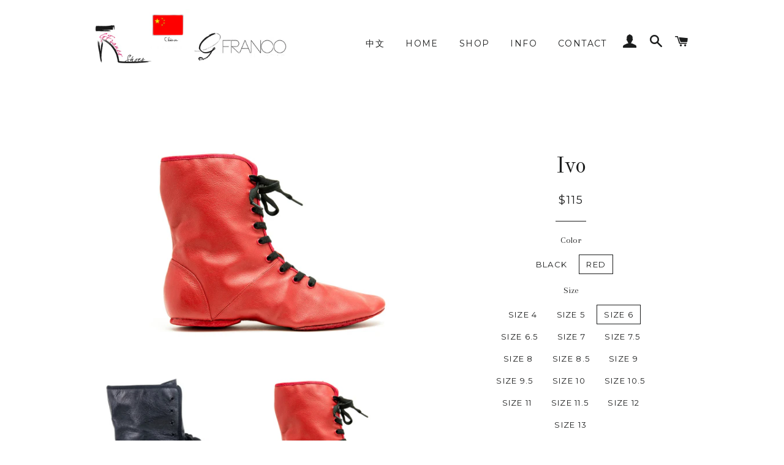

--- FILE ---
content_type: text/html; charset=utf-8
request_url: https://gfranco.cn/products/ivo
body_size: 20062
content:
<!doctype html>
<!--[if lt IE 7]><html class="no-js lt-ie9 lt-ie8 lt-ie7" lang="en"> <![endif]-->
<!--[if IE 7]><html class="no-js lt-ie9 lt-ie8" lang="en"> <![endif]-->
<!--[if IE 8]><html class="no-js lt-ie9" lang="en"> <![endif]-->
<!--[if IE 9 ]><html class="ie9 no-js"> <![endif]-->
<!--[if (gt IE 9)|!(IE)]><!--> <html class="no-js"> <!--<![endif]-->
<head>
  <meta name="google-site-verification" content="wlTYp_wCmWDIdwEOfC5CrTp271sTrAR4mtjlXF3-RHA" />
 <meta name=“google-site-verification” content=“123ABC456def78910GhJxXxX” />
  
  
  <meta name="p:domain_verify" content="97a9c98f853d10e98eb81166925178af"/>
<meta name="google-site-verification" content="Fef4020fd5qIbYOfn0uJQQSuK4HBWhWEc1vytMPDYx4" />
  
  <!-- Basic page needs ================================================== -->
  <meta charset="utf-8">
  <meta http-equiv="X-UA-Compatible" content="IE=edge,chrome=1">

  
  <link rel="shortcut icon" href="//gfranco.cn/cdn/shop/t/3/assets/favicon.png?v=32169837708474462291597471057" type="image/png" />
  

  <!-- Title and description ================================================== -->
  <title>
  Ivo Boot - Leather dance boots by GFranco &ndash; GFranco Shoes China
  </title>

  
  <meta name="description" content="Dance with style in Ivo Vieira inspired dance boots with a split suede sole designed for Kizomba and Latin dancing.">
  

  <!-- Helpers ================================================== -->
  <!-- /snippets/social-meta-tags.liquid -->


  <meta property="og:type" content="product">
  <meta property="og:title" content="Ivo">
  <meta property="og:url" content="https://gfranco.cn/products/ivo">
  <meta property="og:description" content="The Ivo boot is designed in collaboration with Ivo Vieira. The Ivo boot has a split suede sole.
This style is Men&#39;s sizing and true to size.  For general measurements and sizing information, see our Sizing Chart.

For women&#39;s sizes larger than 6.5, the following men&#39;s sizing applies:
 Men&#39;s Size       =         Women&#39;s Size      6                                     6 to 6.5     6.5                                  7      7                                     8     7.5                                  8.5     8                                     9     8.5                                  9.5     9                                    10
 
 
">
  
    <meta property="og:image" content="http://gfranco.cn/cdn/shop/products/01-Ivo-3_grande.jpg?v=1597564301">
    <meta property="og:image:secure_url" content="https://gfranco.cn/cdn/shop/products/01-Ivo-3_grande.jpg?v=1597564301">
  
    <meta property="og:image" content="http://gfranco.cn/cdn/shop/products/Ivo_Black_0a_grande.jpg?v=1597564301">
    <meta property="og:image:secure_url" content="https://gfranco.cn/cdn/shop/products/Ivo_Black_0a_grande.jpg?v=1597564301">
  
    <meta property="og:image" content="http://gfranco.cn/cdn/shop/products/IvoBlack0ba_grande.jpg?v=1597564301">
    <meta property="og:image:secure_url" content="https://gfranco.cn/cdn/shop/products/IvoBlack0ba_grande.jpg?v=1597564301">
  
  <meta property="og:price:amount" content="115.00">
  <meta property="og:price:currency" content="USD">

<meta property="og:site_name" content="GFranco Shoes China">



  <meta name="twitter:card" content="summary">


  <meta name="twitter:site" content="@gfrancoshoes">


  <meta name="twitter:title" content="Ivo">
  <meta name="twitter:description" content="The Ivo boot is designed in collaboration with Ivo Vieira. The Ivo boot has a split suede sole.
This style is Men&#39;s sizing and true to size.  For general measurements and sizing information, see our S">
  <meta name="twitter:image" content="https://gfranco.cn/cdn/shop/products/IvoBlack0ba_large.jpg?v=1597564301">
  <meta name="twitter:image:width" content="480">
  <meta name="twitter:image:height" content="480">


  <link rel="canonical" href="https://gfranco.cn/products/ivo">
  <meta name="viewport" content="width=device-width,initial-scale=1">
  <meta name="theme-color" content="#1c1d1d">

  <!-- CSS ================================================== -->
  <link href="//gfranco.cn/cdn/shop/t/3/assets/timber.scss.css?v=135628365621876790991674771246" rel="stylesheet" type="text/css" media="all" />
  <link href="//gfranco.cn/cdn/shop/t/3/assets/theme.scss.css?v=120630644657799995991674771246" rel="stylesheet" type="text/css" media="all" />
  <link href="//gfranco.cn/cdn/shop/t/3/assets/shipping-calculator.css?v=40429072898496845381597471067" rel="stylesheet" type="text/css" media="all" />
  
  
  
  <link href="//fonts.googleapis.com/css?family=Arapey:400" rel="stylesheet" type="text/css" media="all" />


  
    
    
    <link href="//fonts.googleapis.com/css?family=Old+Standard+TT:400" rel="stylesheet" type="text/css" media="all" />
  


  
    
    
    <link href="//fonts.googleapis.com/css?family=Montserrat:400" rel="stylesheet" type="text/css" media="all" />
  



  <!-- Header hook for plugins ================================================== -->
  <script>window.performance && window.performance.mark && window.performance.mark('shopify.content_for_header.start');</script><meta id="shopify-digital-wallet" name="shopify-digital-wallet" content="/45980811425/digital_wallets/dialog">
<meta name="shopify-checkout-api-token" content="3fc3e0a45c4101a7f3cc67453a3d4d19">
<meta id="in-context-paypal-metadata" data-shop-id="45980811425" data-venmo-supported="true" data-environment="production" data-locale="en_US" data-paypal-v4="true" data-currency="USD">
<link rel="alternate" hreflang="x-default" href="https://gfranco.cn/products/ivo">
<link rel="alternate" hreflang="en" href="https://gfranco.cn/products/ivo">
<link rel="alternate" hreflang="zh-Hans" href="https://gfranco.cn/zh/products/ivo">
<link rel="alternate" hreflang="zh-Hans-CN" href="https://gfranco.cn/zh/products/ivo">
<link rel="alternate" hreflang="zh-Hans-HK" href="https://gfranco.cn/zh/products/ivo">
<link rel="alternate" hreflang="zh-Hans-ID" href="https://gfranco.cn/zh/products/ivo">
<link rel="alternate" hreflang="zh-Hans-JP" href="https://gfranco.cn/zh/products/ivo">
<link rel="alternate" hreflang="zh-Hans-KR" href="https://gfranco.cn/zh/products/ivo">
<link rel="alternate" hreflang="zh-Hans-MY" href="https://gfranco.cn/zh/products/ivo">
<link rel="alternate" hreflang="zh-Hans-SG" href="https://gfranco.cn/zh/products/ivo">
<link rel="alternate" hreflang="zh-Hans-TH" href="https://gfranco.cn/zh/products/ivo">
<link rel="alternate" hreflang="zh-Hans-TW" href="https://gfranco.cn/zh/products/ivo">
<link rel="alternate" hreflang="zh-Hans-US" href="https://gfranco.cn/zh/products/ivo">
<link rel="alternate" hreflang="zh-Hans-VN" href="https://gfranco.cn/zh/products/ivo">
<link rel="alternate" type="application/json+oembed" href="https://gfranco.cn/products/ivo.oembed">
<script async="async" src="/checkouts/internal/preloads.js?locale=en-US"></script>
<link rel="preconnect" href="https://shop.app" crossorigin="anonymous">
<script async="async" src="https://shop.app/checkouts/internal/preloads.js?locale=en-US&shop_id=45980811425" crossorigin="anonymous"></script>
<script id="apple-pay-shop-capabilities" type="application/json">{"shopId":45980811425,"countryCode":"US","currencyCode":"USD","merchantCapabilities":["supports3DS"],"merchantId":"gid:\/\/shopify\/Shop\/45980811425","merchantName":"GFranco Shoes China","requiredBillingContactFields":["postalAddress","email"],"requiredShippingContactFields":["postalAddress","email"],"shippingType":"shipping","supportedNetworks":["visa","masterCard","amex","discover","elo","jcb"],"total":{"type":"pending","label":"GFranco Shoes China","amount":"1.00"},"shopifyPaymentsEnabled":true,"supportsSubscriptions":true}</script>
<script id="shopify-features" type="application/json">{"accessToken":"3fc3e0a45c4101a7f3cc67453a3d4d19","betas":["rich-media-storefront-analytics"],"domain":"gfranco.cn","predictiveSearch":true,"shopId":45980811425,"locale":"en"}</script>
<script>var Shopify = Shopify || {};
Shopify.shop = "gfranco-shoes-china.myshopify.com";
Shopify.locale = "en";
Shopify.currency = {"active":"USD","rate":"1.0"};
Shopify.country = "US";
Shopify.theme = {"name":"gfrancoshoes-com-copy-of-brooklyn...","id":108441567393,"schema_name":null,"schema_version":null,"theme_store_id":null,"role":"main"};
Shopify.theme.handle = "null";
Shopify.theme.style = {"id":null,"handle":null};
Shopify.cdnHost = "gfranco.cn/cdn";
Shopify.routes = Shopify.routes || {};
Shopify.routes.root = "/";</script>
<script type="module">!function(o){(o.Shopify=o.Shopify||{}).modules=!0}(window);</script>
<script>!function(o){function n(){var o=[];function n(){o.push(Array.prototype.slice.apply(arguments))}return n.q=o,n}var t=o.Shopify=o.Shopify||{};t.loadFeatures=n(),t.autoloadFeatures=n()}(window);</script>
<script>
  window.ShopifyPay = window.ShopifyPay || {};
  window.ShopifyPay.apiHost = "shop.app\/pay";
  window.ShopifyPay.redirectState = null;
</script>
<script id="shop-js-analytics" type="application/json">{"pageType":"product"}</script>
<script defer="defer" async type="module" src="//gfranco.cn/cdn/shopifycloud/shop-js/modules/v2/client.init-shop-cart-sync_BT-GjEfc.en.esm.js"></script>
<script defer="defer" async type="module" src="//gfranco.cn/cdn/shopifycloud/shop-js/modules/v2/chunk.common_D58fp_Oc.esm.js"></script>
<script defer="defer" async type="module" src="//gfranco.cn/cdn/shopifycloud/shop-js/modules/v2/chunk.modal_xMitdFEc.esm.js"></script>
<script type="module">
  await import("//gfranco.cn/cdn/shopifycloud/shop-js/modules/v2/client.init-shop-cart-sync_BT-GjEfc.en.esm.js");
await import("//gfranco.cn/cdn/shopifycloud/shop-js/modules/v2/chunk.common_D58fp_Oc.esm.js");
await import("//gfranco.cn/cdn/shopifycloud/shop-js/modules/v2/chunk.modal_xMitdFEc.esm.js");

  window.Shopify.SignInWithShop?.initShopCartSync?.({"fedCMEnabled":true,"windoidEnabled":true});

</script>
<script>
  window.Shopify = window.Shopify || {};
  if (!window.Shopify.featureAssets) window.Shopify.featureAssets = {};
  window.Shopify.featureAssets['shop-js'] = {"shop-cart-sync":["modules/v2/client.shop-cart-sync_DZOKe7Ll.en.esm.js","modules/v2/chunk.common_D58fp_Oc.esm.js","modules/v2/chunk.modal_xMitdFEc.esm.js"],"init-fed-cm":["modules/v2/client.init-fed-cm_B6oLuCjv.en.esm.js","modules/v2/chunk.common_D58fp_Oc.esm.js","modules/v2/chunk.modal_xMitdFEc.esm.js"],"shop-cash-offers":["modules/v2/client.shop-cash-offers_D2sdYoxE.en.esm.js","modules/v2/chunk.common_D58fp_Oc.esm.js","modules/v2/chunk.modal_xMitdFEc.esm.js"],"shop-login-button":["modules/v2/client.shop-login-button_QeVjl5Y3.en.esm.js","modules/v2/chunk.common_D58fp_Oc.esm.js","modules/v2/chunk.modal_xMitdFEc.esm.js"],"pay-button":["modules/v2/client.pay-button_DXTOsIq6.en.esm.js","modules/v2/chunk.common_D58fp_Oc.esm.js","modules/v2/chunk.modal_xMitdFEc.esm.js"],"shop-button":["modules/v2/client.shop-button_DQZHx9pm.en.esm.js","modules/v2/chunk.common_D58fp_Oc.esm.js","modules/v2/chunk.modal_xMitdFEc.esm.js"],"avatar":["modules/v2/client.avatar_BTnouDA3.en.esm.js"],"init-windoid":["modules/v2/client.init-windoid_CR1B-cfM.en.esm.js","modules/v2/chunk.common_D58fp_Oc.esm.js","modules/v2/chunk.modal_xMitdFEc.esm.js"],"init-shop-for-new-customer-accounts":["modules/v2/client.init-shop-for-new-customer-accounts_C_vY_xzh.en.esm.js","modules/v2/client.shop-login-button_QeVjl5Y3.en.esm.js","modules/v2/chunk.common_D58fp_Oc.esm.js","modules/v2/chunk.modal_xMitdFEc.esm.js"],"init-shop-email-lookup-coordinator":["modules/v2/client.init-shop-email-lookup-coordinator_BI7n9ZSv.en.esm.js","modules/v2/chunk.common_D58fp_Oc.esm.js","modules/v2/chunk.modal_xMitdFEc.esm.js"],"init-shop-cart-sync":["modules/v2/client.init-shop-cart-sync_BT-GjEfc.en.esm.js","modules/v2/chunk.common_D58fp_Oc.esm.js","modules/v2/chunk.modal_xMitdFEc.esm.js"],"shop-toast-manager":["modules/v2/client.shop-toast-manager_DiYdP3xc.en.esm.js","modules/v2/chunk.common_D58fp_Oc.esm.js","modules/v2/chunk.modal_xMitdFEc.esm.js"],"init-customer-accounts":["modules/v2/client.init-customer-accounts_D9ZNqS-Q.en.esm.js","modules/v2/client.shop-login-button_QeVjl5Y3.en.esm.js","modules/v2/chunk.common_D58fp_Oc.esm.js","modules/v2/chunk.modal_xMitdFEc.esm.js"],"init-customer-accounts-sign-up":["modules/v2/client.init-customer-accounts-sign-up_iGw4briv.en.esm.js","modules/v2/client.shop-login-button_QeVjl5Y3.en.esm.js","modules/v2/chunk.common_D58fp_Oc.esm.js","modules/v2/chunk.modal_xMitdFEc.esm.js"],"shop-follow-button":["modules/v2/client.shop-follow-button_CqMgW2wH.en.esm.js","modules/v2/chunk.common_D58fp_Oc.esm.js","modules/v2/chunk.modal_xMitdFEc.esm.js"],"checkout-modal":["modules/v2/client.checkout-modal_xHeaAweL.en.esm.js","modules/v2/chunk.common_D58fp_Oc.esm.js","modules/v2/chunk.modal_xMitdFEc.esm.js"],"shop-login":["modules/v2/client.shop-login_D91U-Q7h.en.esm.js","modules/v2/chunk.common_D58fp_Oc.esm.js","modules/v2/chunk.modal_xMitdFEc.esm.js"],"lead-capture":["modules/v2/client.lead-capture_BJmE1dJe.en.esm.js","modules/v2/chunk.common_D58fp_Oc.esm.js","modules/v2/chunk.modal_xMitdFEc.esm.js"],"payment-terms":["modules/v2/client.payment-terms_Ci9AEqFq.en.esm.js","modules/v2/chunk.common_D58fp_Oc.esm.js","modules/v2/chunk.modal_xMitdFEc.esm.js"]};
</script>
<script id="__st">var __st={"a":45980811425,"offset":28800,"reqid":"ec6363ec-0b18-48a3-95c0-8e3f2ba0ecdb-1769051918","pageurl":"gfranco.cn\/products\/ivo","u":"99b4bb3306f6","p":"product","rtyp":"product","rid":5535432048801};</script>
<script>window.ShopifyPaypalV4VisibilityTracking = true;</script>
<script id="captcha-bootstrap">!function(){'use strict';const t='contact',e='account',n='new_comment',o=[[t,t],['blogs',n],['comments',n],[t,'customer']],c=[[e,'customer_login'],[e,'guest_login'],[e,'recover_customer_password'],[e,'create_customer']],r=t=>t.map((([t,e])=>`form[action*='/${t}']:not([data-nocaptcha='true']) input[name='form_type'][value='${e}']`)).join(','),a=t=>()=>t?[...document.querySelectorAll(t)].map((t=>t.form)):[];function s(){const t=[...o],e=r(t);return a(e)}const i='password',u='form_key',d=['recaptcha-v3-token','g-recaptcha-response','h-captcha-response',i],f=()=>{try{return window.sessionStorage}catch{return}},m='__shopify_v',_=t=>t.elements[u];function p(t,e,n=!1){try{const o=window.sessionStorage,c=JSON.parse(o.getItem(e)),{data:r}=function(t){const{data:e,action:n}=t;return t[m]||n?{data:e,action:n}:{data:t,action:n}}(c);for(const[e,n]of Object.entries(r))t.elements[e]&&(t.elements[e].value=n);n&&o.removeItem(e)}catch(o){console.error('form repopulation failed',{error:o})}}const l='form_type',E='cptcha';function T(t){t.dataset[E]=!0}const w=window,h=w.document,L='Shopify',v='ce_forms',y='captcha';let A=!1;((t,e)=>{const n=(g='f06e6c50-85a8-45c8-87d0-21a2b65856fe',I='https://cdn.shopify.com/shopifycloud/storefront-forms-hcaptcha/ce_storefront_forms_captcha_hcaptcha.v1.5.2.iife.js',D={infoText:'Protected by hCaptcha',privacyText:'Privacy',termsText:'Terms'},(t,e,n)=>{const o=w[L][v],c=o.bindForm;if(c)return c(t,g,e,D).then(n);var r;o.q.push([[t,g,e,D],n]),r=I,A||(h.body.append(Object.assign(h.createElement('script'),{id:'captcha-provider',async:!0,src:r})),A=!0)});var g,I,D;w[L]=w[L]||{},w[L][v]=w[L][v]||{},w[L][v].q=[],w[L][y]=w[L][y]||{},w[L][y].protect=function(t,e){n(t,void 0,e),T(t)},Object.freeze(w[L][y]),function(t,e,n,w,h,L){const[v,y,A,g]=function(t,e,n){const i=e?o:[],u=t?c:[],d=[...i,...u],f=r(d),m=r(i),_=r(d.filter((([t,e])=>n.includes(e))));return[a(f),a(m),a(_),s()]}(w,h,L),I=t=>{const e=t.target;return e instanceof HTMLFormElement?e:e&&e.form},D=t=>v().includes(t);t.addEventListener('submit',(t=>{const e=I(t);if(!e)return;const n=D(e)&&!e.dataset.hcaptchaBound&&!e.dataset.recaptchaBound,o=_(e),c=g().includes(e)&&(!o||!o.value);(n||c)&&t.preventDefault(),c&&!n&&(function(t){try{if(!f())return;!function(t){const e=f();if(!e)return;const n=_(t);if(!n)return;const o=n.value;o&&e.removeItem(o)}(t);const e=Array.from(Array(32),(()=>Math.random().toString(36)[2])).join('');!function(t,e){_(t)||t.append(Object.assign(document.createElement('input'),{type:'hidden',name:u})),t.elements[u].value=e}(t,e),function(t,e){const n=f();if(!n)return;const o=[...t.querySelectorAll(`input[type='${i}']`)].map((({name:t})=>t)),c=[...d,...o],r={};for(const[a,s]of new FormData(t).entries())c.includes(a)||(r[a]=s);n.setItem(e,JSON.stringify({[m]:1,action:t.action,data:r}))}(t,e)}catch(e){console.error('failed to persist form',e)}}(e),e.submit())}));const S=(t,e)=>{t&&!t.dataset[E]&&(n(t,e.some((e=>e===t))),T(t))};for(const o of['focusin','change'])t.addEventListener(o,(t=>{const e=I(t);D(e)&&S(e,y())}));const B=e.get('form_key'),M=e.get(l),P=B&&M;t.addEventListener('DOMContentLoaded',(()=>{const t=y();if(P)for(const e of t)e.elements[l].value===M&&p(e,B);[...new Set([...A(),...v().filter((t=>'true'===t.dataset.shopifyCaptcha))])].forEach((e=>S(e,t)))}))}(h,new URLSearchParams(w.location.search),n,t,e,['guest_login'])})(!0,!0)}();</script>
<script integrity="sha256-4kQ18oKyAcykRKYeNunJcIwy7WH5gtpwJnB7kiuLZ1E=" data-source-attribution="shopify.loadfeatures" defer="defer" src="//gfranco.cn/cdn/shopifycloud/storefront/assets/storefront/load_feature-a0a9edcb.js" crossorigin="anonymous"></script>
<script crossorigin="anonymous" defer="defer" src="//gfranco.cn/cdn/shopifycloud/storefront/assets/shopify_pay/storefront-65b4c6d7.js?v=20250812"></script>
<script data-source-attribution="shopify.dynamic_checkout.dynamic.init">var Shopify=Shopify||{};Shopify.PaymentButton=Shopify.PaymentButton||{isStorefrontPortableWallets:!0,init:function(){window.Shopify.PaymentButton.init=function(){};var t=document.createElement("script");t.src="https://gfranco.cn/cdn/shopifycloud/portable-wallets/latest/portable-wallets.en.js",t.type="module",document.head.appendChild(t)}};
</script>
<script data-source-attribution="shopify.dynamic_checkout.buyer_consent">
  function portableWalletsHideBuyerConsent(e){var t=document.getElementById("shopify-buyer-consent"),n=document.getElementById("shopify-subscription-policy-button");t&&n&&(t.classList.add("hidden"),t.setAttribute("aria-hidden","true"),n.removeEventListener("click",e))}function portableWalletsShowBuyerConsent(e){var t=document.getElementById("shopify-buyer-consent"),n=document.getElementById("shopify-subscription-policy-button");t&&n&&(t.classList.remove("hidden"),t.removeAttribute("aria-hidden"),n.addEventListener("click",e))}window.Shopify?.PaymentButton&&(window.Shopify.PaymentButton.hideBuyerConsent=portableWalletsHideBuyerConsent,window.Shopify.PaymentButton.showBuyerConsent=portableWalletsShowBuyerConsent);
</script>
<script data-source-attribution="shopify.dynamic_checkout.cart.bootstrap">document.addEventListener("DOMContentLoaded",(function(){function t(){return document.querySelector("shopify-accelerated-checkout-cart, shopify-accelerated-checkout")}if(t())Shopify.PaymentButton.init();else{new MutationObserver((function(e,n){t()&&(Shopify.PaymentButton.init(),n.disconnect())})).observe(document.body,{childList:!0,subtree:!0})}}));
</script>
<link id="shopify-accelerated-checkout-styles" rel="stylesheet" media="screen" href="https://gfranco.cn/cdn/shopifycloud/portable-wallets/latest/accelerated-checkout-backwards-compat.css" crossorigin="anonymous">
<style id="shopify-accelerated-checkout-cart">
        #shopify-buyer-consent {
  margin-top: 1em;
  display: inline-block;
  width: 100%;
}

#shopify-buyer-consent.hidden {
  display: none;
}

#shopify-subscription-policy-button {
  background: none;
  border: none;
  padding: 0;
  text-decoration: underline;
  font-size: inherit;
  cursor: pointer;
}

#shopify-subscription-policy-button::before {
  box-shadow: none;
}

      </style>

<script>window.performance && window.performance.mark && window.performance.mark('shopify.content_for_header.end');</script>
  <!-- /snippets/oldIE-js.liquid -->


<!--[if lt IE 9]>
<script src="//cdnjs.cloudflare.com/ajax/libs/html5shiv/3.7.2/html5shiv.min.js" type="text/javascript"></script>
<script src="//gfranco.cn/cdn/shop/t/3/assets/respond.min.js?v=52248677837542619231597471066" type="text/javascript"></script>
<link href="//gfranco.cn/cdn/shop/t/3/assets/respond-proxy.html" id="respond-proxy" rel="respond-proxy" />
<link href="//gfranco.cn/search?q=a70408465b977305feb9c15cc73e8b6b" id="respond-redirect" rel="respond-redirect" />
<script src="//gfranco.cn/search?q=a70408465b977305feb9c15cc73e8b6b" type="text/javascript"></script>
<![endif]-->


<!--[if (lte IE 9) ]><script src="//gfranco.cn/cdn/shop/t/3/assets/match-media.min.js?v=49" type="text/javascript"></script><![endif]-->


  <script src="https://ajax.googleapis.com/ajax/libs/jquery/1.11.0/jquery.min.js" type="text/javascript"></script>
  <script src="//gfranco.cn/cdn/shop/t/3/assets/modernizr.min.js?v=21391054748206432451597471065" type="text/javascript"></script>

  
  



<script>
window.mlvedaShopCurrency = "USD";
window.shopCurrency = "USD";
window.supported_currencies = "AUD CAD EUR GBP INR JPY MXN NZD RUB SGD USD";
</script>
<script type='application/ld+json'>
{
 "@context": "http://www.schema.org",
"@type": "ShoeStore",
"name": "GFranco Shoes",
"url": "https://gfrancoshoes.com/",
"logo": "https://cdn.shopify.com/s/files/1/1083/8620/t/11/assets/logo.png?301",
"image": "https://cdn.shopify.com/s/files/1/1083/8620/products/Chicago_0_grande.jpg?v=1530836380",
"description": "'GFranco Shoes manufactures fashionable dance shoes, dance apparel and accessories that are designed for the greatest performance and comfort for all types of dancers from professionals to the weekend social dancer and to offer them at a reasonable cost.'",
"address": {
   "@type": "PostalAddress",
   "streetAddress": "9863 Pacific Heights Blvd G",
   "addressLocality": "San Diego",
   "addressRegion": "CA",
   "postalCode": "92121",
   "addressCountry": "United States",
       "telephone": "+1 442-244-5002"
},
"priceRange": "$$",
"geo": {
   "@type": "GeoCoordinates",
   "latitude": "32.8987959",
   "longitude": "-117.1874199"
},
"hasMap": "https://goo.gl/maps/pLZTTJMrqRwNsLut8",
"openingHours": "Mo, Tu, We, Th, Fr, Sa, Su 10:00-06:00",
"contactPoint": {
   "@type": "ContactPoint",
   "telephone": "+1 442-244-5002",
   "contactType": "Customer service"
}
}
</script>
  <meta name="msvalidate.01" content="FAD239B46EFB0AB4C80B7FADE78040A8" />
  
<script>var scaaffCheck = false;</script>
<script src="//gfranco.cn/cdn/shop/t/3/assets/sca_affiliate.js?v=120665470371738542571597471067" type="text/javascript"></script>
<link href="https://monorail-edge.shopifysvc.com" rel="dns-prefetch">
<script>(function(){if ("sendBeacon" in navigator && "performance" in window) {try {var session_token_from_headers = performance.getEntriesByType('navigation')[0].serverTiming.find(x => x.name == '_s').description;} catch {var session_token_from_headers = undefined;}var session_cookie_matches = document.cookie.match(/_shopify_s=([^;]*)/);var session_token_from_cookie = session_cookie_matches && session_cookie_matches.length === 2 ? session_cookie_matches[1] : "";var session_token = session_token_from_headers || session_token_from_cookie || "";function handle_abandonment_event(e) {var entries = performance.getEntries().filter(function(entry) {return /monorail-edge.shopifysvc.com/.test(entry.name);});if (!window.abandonment_tracked && entries.length === 0) {window.abandonment_tracked = true;var currentMs = Date.now();var navigation_start = performance.timing.navigationStart;var payload = {shop_id: 45980811425,url: window.location.href,navigation_start,duration: currentMs - navigation_start,session_token,page_type: "product"};window.navigator.sendBeacon("https://monorail-edge.shopifysvc.com/v1/produce", JSON.stringify({schema_id: "online_store_buyer_site_abandonment/1.1",payload: payload,metadata: {event_created_at_ms: currentMs,event_sent_at_ms: currentMs}}));}}window.addEventListener('pagehide', handle_abandonment_event);}}());</script>
<script id="web-pixels-manager-setup">(function e(e,d,r,n,o){if(void 0===o&&(o={}),!Boolean(null===(a=null===(i=window.Shopify)||void 0===i?void 0:i.analytics)||void 0===a?void 0:a.replayQueue)){var i,a;window.Shopify=window.Shopify||{};var t=window.Shopify;t.analytics=t.analytics||{};var s=t.analytics;s.replayQueue=[],s.publish=function(e,d,r){return s.replayQueue.push([e,d,r]),!0};try{self.performance.mark("wpm:start")}catch(e){}var l=function(){var e={modern:/Edge?\/(1{2}[4-9]|1[2-9]\d|[2-9]\d{2}|\d{4,})\.\d+(\.\d+|)|Firefox\/(1{2}[4-9]|1[2-9]\d|[2-9]\d{2}|\d{4,})\.\d+(\.\d+|)|Chrom(ium|e)\/(9{2}|\d{3,})\.\d+(\.\d+|)|(Maci|X1{2}).+ Version\/(15\.\d+|(1[6-9]|[2-9]\d|\d{3,})\.\d+)([,.]\d+|)( \(\w+\)|)( Mobile\/\w+|) Safari\/|Chrome.+OPR\/(9{2}|\d{3,})\.\d+\.\d+|(CPU[ +]OS|iPhone[ +]OS|CPU[ +]iPhone|CPU IPhone OS|CPU iPad OS)[ +]+(15[._]\d+|(1[6-9]|[2-9]\d|\d{3,})[._]\d+)([._]\d+|)|Android:?[ /-](13[3-9]|1[4-9]\d|[2-9]\d{2}|\d{4,})(\.\d+|)(\.\d+|)|Android.+Firefox\/(13[5-9]|1[4-9]\d|[2-9]\d{2}|\d{4,})\.\d+(\.\d+|)|Android.+Chrom(ium|e)\/(13[3-9]|1[4-9]\d|[2-9]\d{2}|\d{4,})\.\d+(\.\d+|)|SamsungBrowser\/([2-9]\d|\d{3,})\.\d+/,legacy:/Edge?\/(1[6-9]|[2-9]\d|\d{3,})\.\d+(\.\d+|)|Firefox\/(5[4-9]|[6-9]\d|\d{3,})\.\d+(\.\d+|)|Chrom(ium|e)\/(5[1-9]|[6-9]\d|\d{3,})\.\d+(\.\d+|)([\d.]+$|.*Safari\/(?![\d.]+ Edge\/[\d.]+$))|(Maci|X1{2}).+ Version\/(10\.\d+|(1[1-9]|[2-9]\d|\d{3,})\.\d+)([,.]\d+|)( \(\w+\)|)( Mobile\/\w+|) Safari\/|Chrome.+OPR\/(3[89]|[4-9]\d|\d{3,})\.\d+\.\d+|(CPU[ +]OS|iPhone[ +]OS|CPU[ +]iPhone|CPU IPhone OS|CPU iPad OS)[ +]+(10[._]\d+|(1[1-9]|[2-9]\d|\d{3,})[._]\d+)([._]\d+|)|Android:?[ /-](13[3-9]|1[4-9]\d|[2-9]\d{2}|\d{4,})(\.\d+|)(\.\d+|)|Mobile Safari.+OPR\/([89]\d|\d{3,})\.\d+\.\d+|Android.+Firefox\/(13[5-9]|1[4-9]\d|[2-9]\d{2}|\d{4,})\.\d+(\.\d+|)|Android.+Chrom(ium|e)\/(13[3-9]|1[4-9]\d|[2-9]\d{2}|\d{4,})\.\d+(\.\d+|)|Android.+(UC? ?Browser|UCWEB|U3)[ /]?(15\.([5-9]|\d{2,})|(1[6-9]|[2-9]\d|\d{3,})\.\d+)\.\d+|SamsungBrowser\/(5\.\d+|([6-9]|\d{2,})\.\d+)|Android.+MQ{2}Browser\/(14(\.(9|\d{2,})|)|(1[5-9]|[2-9]\d|\d{3,})(\.\d+|))(\.\d+|)|K[Aa][Ii]OS\/(3\.\d+|([4-9]|\d{2,})\.\d+)(\.\d+|)/},d=e.modern,r=e.legacy,n=navigator.userAgent;return n.match(d)?"modern":n.match(r)?"legacy":"unknown"}(),u="modern"===l?"modern":"legacy",c=(null!=n?n:{modern:"",legacy:""})[u],f=function(e){return[e.baseUrl,"/wpm","/b",e.hashVersion,"modern"===e.buildTarget?"m":"l",".js"].join("")}({baseUrl:d,hashVersion:r,buildTarget:u}),m=function(e){var d=e.version,r=e.bundleTarget,n=e.surface,o=e.pageUrl,i=e.monorailEndpoint;return{emit:function(e){var a=e.status,t=e.errorMsg,s=(new Date).getTime(),l=JSON.stringify({metadata:{event_sent_at_ms:s},events:[{schema_id:"web_pixels_manager_load/3.1",payload:{version:d,bundle_target:r,page_url:o,status:a,surface:n,error_msg:t},metadata:{event_created_at_ms:s}}]});if(!i)return console&&console.warn&&console.warn("[Web Pixels Manager] No Monorail endpoint provided, skipping logging."),!1;try{return self.navigator.sendBeacon.bind(self.navigator)(i,l)}catch(e){}var u=new XMLHttpRequest;try{return u.open("POST",i,!0),u.setRequestHeader("Content-Type","text/plain"),u.send(l),!0}catch(e){return console&&console.warn&&console.warn("[Web Pixels Manager] Got an unhandled error while logging to Monorail."),!1}}}}({version:r,bundleTarget:l,surface:e.surface,pageUrl:self.location.href,monorailEndpoint:e.monorailEndpoint});try{o.browserTarget=l,function(e){var d=e.src,r=e.async,n=void 0===r||r,o=e.onload,i=e.onerror,a=e.sri,t=e.scriptDataAttributes,s=void 0===t?{}:t,l=document.createElement("script"),u=document.querySelector("head"),c=document.querySelector("body");if(l.async=n,l.src=d,a&&(l.integrity=a,l.crossOrigin="anonymous"),s)for(var f in s)if(Object.prototype.hasOwnProperty.call(s,f))try{l.dataset[f]=s[f]}catch(e){}if(o&&l.addEventListener("load",o),i&&l.addEventListener("error",i),u)u.appendChild(l);else{if(!c)throw new Error("Did not find a head or body element to append the script");c.appendChild(l)}}({src:f,async:!0,onload:function(){if(!function(){var e,d;return Boolean(null===(d=null===(e=window.Shopify)||void 0===e?void 0:e.analytics)||void 0===d?void 0:d.initialized)}()){var d=window.webPixelsManager.init(e)||void 0;if(d){var r=window.Shopify.analytics;r.replayQueue.forEach((function(e){var r=e[0],n=e[1],o=e[2];d.publishCustomEvent(r,n,o)})),r.replayQueue=[],r.publish=d.publishCustomEvent,r.visitor=d.visitor,r.initialized=!0}}},onerror:function(){return m.emit({status:"failed",errorMsg:"".concat(f," has failed to load")})},sri:function(e){var d=/^sha384-[A-Za-z0-9+/=]+$/;return"string"==typeof e&&d.test(e)}(c)?c:"",scriptDataAttributes:o}),m.emit({status:"loading"})}catch(e){m.emit({status:"failed",errorMsg:(null==e?void 0:e.message)||"Unknown error"})}}})({shopId: 45980811425,storefrontBaseUrl: "https://gfranco.cn",extensionsBaseUrl: "https://extensions.shopifycdn.com/cdn/shopifycloud/web-pixels-manager",monorailEndpoint: "https://monorail-edge.shopifysvc.com/unstable/produce_batch",surface: "storefront-renderer",enabledBetaFlags: ["2dca8a86"],webPixelsConfigList: [{"id":"shopify-app-pixel","configuration":"{}","eventPayloadVersion":"v1","runtimeContext":"STRICT","scriptVersion":"0450","apiClientId":"shopify-pixel","type":"APP","privacyPurposes":["ANALYTICS","MARKETING"]},{"id":"shopify-custom-pixel","eventPayloadVersion":"v1","runtimeContext":"LAX","scriptVersion":"0450","apiClientId":"shopify-pixel","type":"CUSTOM","privacyPurposes":["ANALYTICS","MARKETING"]}],isMerchantRequest: false,initData: {"shop":{"name":"GFranco Shoes China","paymentSettings":{"currencyCode":"USD"},"myshopifyDomain":"gfranco-shoes-china.myshopify.com","countryCode":"US","storefrontUrl":"https:\/\/gfranco.cn"},"customer":null,"cart":null,"checkout":null,"productVariants":[{"price":{"amount":115.0,"currencyCode":"USD"},"product":{"title":"Ivo","vendor":"GFranco","id":"5535432048801","untranslatedTitle":"Ivo","url":"\/products\/ivo","type":"Men's Shoes"},"id":"35694582595745","image":{"src":"\/\/gfranco.cn\/cdn\/shop\/products\/Ivo_Black_0a.jpg?v=1597564301"},"sku":"Ivo4","title":"Black \/ Size 4","untranslatedTitle":"Black \/ Size 4"},{"price":{"amount":115.0,"currencyCode":"USD"},"product":{"title":"Ivo","vendor":"GFranco","id":"5535432048801","untranslatedTitle":"Ivo","url":"\/products\/ivo","type":"Men's Shoes"},"id":"35694582628513","image":{"src":"\/\/gfranco.cn\/cdn\/shop\/products\/Ivo_Black_0a.jpg?v=1597564301"},"sku":"Ivo5","title":"Black \/ Size 5","untranslatedTitle":"Black \/ Size 5"},{"price":{"amount":115.0,"currencyCode":"USD"},"product":{"title":"Ivo","vendor":"GFranco","id":"5535432048801","untranslatedTitle":"Ivo","url":"\/products\/ivo","type":"Men's Shoes"},"id":"35694582661281","image":{"src":"\/\/gfranco.cn\/cdn\/shop\/products\/Ivo_Black_0a.jpg?v=1597564301"},"sku":"Ivo6","title":"Black \/ Size 6","untranslatedTitle":"Black \/ Size 6"},{"price":{"amount":115.0,"currencyCode":"USD"},"product":{"title":"Ivo","vendor":"GFranco","id":"5535432048801","untranslatedTitle":"Ivo","url":"\/products\/ivo","type":"Men's Shoes"},"id":"35694582694049","image":{"src":"\/\/gfranco.cn\/cdn\/shop\/products\/Ivo_Black_0a.jpg?v=1597564301"},"sku":"Ivo65","title":"Black \/ Size 6.5","untranslatedTitle":"Black \/ Size 6.5"},{"price":{"amount":115.0,"currencyCode":"USD"},"product":{"title":"Ivo","vendor":"GFranco","id":"5535432048801","untranslatedTitle":"Ivo","url":"\/products\/ivo","type":"Men's Shoes"},"id":"35694582726817","image":{"src":"\/\/gfranco.cn\/cdn\/shop\/products\/Ivo_Black_0a.jpg?v=1597564301"},"sku":"Ivo7","title":"Black \/ Size 7","untranslatedTitle":"Black \/ Size 7"},{"price":{"amount":115.0,"currencyCode":"USD"},"product":{"title":"Ivo","vendor":"GFranco","id":"5535432048801","untranslatedTitle":"Ivo","url":"\/products\/ivo","type":"Men's Shoes"},"id":"35694582759585","image":{"src":"\/\/gfranco.cn\/cdn\/shop\/products\/Ivo_Black_0a.jpg?v=1597564301"},"sku":"Ivo75","title":"Black \/ Size 7.5","untranslatedTitle":"Black \/ Size 7.5"},{"price":{"amount":115.0,"currencyCode":"USD"},"product":{"title":"Ivo","vendor":"GFranco","id":"5535432048801","untranslatedTitle":"Ivo","url":"\/products\/ivo","type":"Men's Shoes"},"id":"35694582792353","image":{"src":"\/\/gfranco.cn\/cdn\/shop\/products\/Ivo_Black_0a.jpg?v=1597564301"},"sku":"Ivo8","title":"Black \/ Size 8","untranslatedTitle":"Black \/ Size 8"},{"price":{"amount":115.0,"currencyCode":"USD"},"product":{"title":"Ivo","vendor":"GFranco","id":"5535432048801","untranslatedTitle":"Ivo","url":"\/products\/ivo","type":"Men's Shoes"},"id":"35694582825121","image":{"src":"\/\/gfranco.cn\/cdn\/shop\/products\/Ivo_Black_0a.jpg?v=1597564301"},"sku":"Ivo85","title":"Black \/ Size 8.5","untranslatedTitle":"Black \/ Size 8.5"},{"price":{"amount":115.0,"currencyCode":"USD"},"product":{"title":"Ivo","vendor":"GFranco","id":"5535432048801","untranslatedTitle":"Ivo","url":"\/products\/ivo","type":"Men's Shoes"},"id":"35694582857889","image":{"src":"\/\/gfranco.cn\/cdn\/shop\/products\/Ivo_Black_0a.jpg?v=1597564301"},"sku":"Ivo9","title":"Black \/ Size 9","untranslatedTitle":"Black \/ Size 9"},{"price":{"amount":115.0,"currencyCode":"USD"},"product":{"title":"Ivo","vendor":"GFranco","id":"5535432048801","untranslatedTitle":"Ivo","url":"\/products\/ivo","type":"Men's Shoes"},"id":"35694582890657","image":{"src":"\/\/gfranco.cn\/cdn\/shop\/products\/Ivo_Black_0a.jpg?v=1597564301"},"sku":"Ivo95","title":"Black \/ Size 9.5","untranslatedTitle":"Black \/ Size 9.5"},{"price":{"amount":115.0,"currencyCode":"USD"},"product":{"title":"Ivo","vendor":"GFranco","id":"5535432048801","untranslatedTitle":"Ivo","url":"\/products\/ivo","type":"Men's Shoes"},"id":"35694582923425","image":{"src":"\/\/gfranco.cn\/cdn\/shop\/products\/Ivo_Black_0a.jpg?v=1597564301"},"sku":"Ivo10","title":"Black \/ Size 10","untranslatedTitle":"Black \/ Size 10"},{"price":{"amount":115.0,"currencyCode":"USD"},"product":{"title":"Ivo","vendor":"GFranco","id":"5535432048801","untranslatedTitle":"Ivo","url":"\/products\/ivo","type":"Men's Shoes"},"id":"35694582956193","image":{"src":"\/\/gfranco.cn\/cdn\/shop\/products\/Ivo_Black_0a.jpg?v=1597564301"},"sku":"Ivo105","title":"Black \/ Size 10.5","untranslatedTitle":"Black \/ Size 10.5"},{"price":{"amount":115.0,"currencyCode":"USD"},"product":{"title":"Ivo","vendor":"GFranco","id":"5535432048801","untranslatedTitle":"Ivo","url":"\/products\/ivo","type":"Men's Shoes"},"id":"35694582988961","image":{"src":"\/\/gfranco.cn\/cdn\/shop\/products\/Ivo_Black_0a.jpg?v=1597564301"},"sku":"Ivo11","title":"Black \/ Size 11","untranslatedTitle":"Black \/ Size 11"},{"price":{"amount":115.0,"currencyCode":"USD"},"product":{"title":"Ivo","vendor":"GFranco","id":"5535432048801","untranslatedTitle":"Ivo","url":"\/products\/ivo","type":"Men's Shoes"},"id":"35694583021729","image":{"src":"\/\/gfranco.cn\/cdn\/shop\/products\/Ivo_Black_0a.jpg?v=1597564301"},"sku":"Ivo115","title":"Black \/ Size 11.5","untranslatedTitle":"Black \/ Size 11.5"},{"price":{"amount":115.0,"currencyCode":"USD"},"product":{"title":"Ivo","vendor":"GFranco","id":"5535432048801","untranslatedTitle":"Ivo","url":"\/products\/ivo","type":"Men's Shoes"},"id":"35694583054497","image":{"src":"\/\/gfranco.cn\/cdn\/shop\/products\/Ivo_Black_0a.jpg?v=1597564301"},"sku":"Ivo12","title":"Black \/ Size 12","untranslatedTitle":"Black \/ Size 12"},{"price":{"amount":115.0,"currencyCode":"USD"},"product":{"title":"Ivo","vendor":"GFranco","id":"5535432048801","untranslatedTitle":"Ivo","url":"\/products\/ivo","type":"Men's Shoes"},"id":"35694583087265","image":{"src":"\/\/gfranco.cn\/cdn\/shop\/products\/Ivo_Black_0a.jpg?v=1597564301"},"sku":"Ivo13","title":"Black \/ Size 13","untranslatedTitle":"Black \/ Size 13"},{"price":{"amount":115.0,"currencyCode":"USD"},"product":{"title":"Ivo","vendor":"GFranco","id":"5535432048801","untranslatedTitle":"Ivo","url":"\/products\/ivo","type":"Men's Shoes"},"id":"35694583120033","image":{"src":"\/\/gfranco.cn\/cdn\/shop\/products\/Ivo_Red_0.jpg?v=1597564301"},"sku":"IvoR6","title":"Red \/ Size 6","untranslatedTitle":"Red \/ Size 6"},{"price":{"amount":115.0,"currencyCode":"USD"},"product":{"title":"Ivo","vendor":"GFranco","id":"5535432048801","untranslatedTitle":"Ivo","url":"\/products\/ivo","type":"Men's Shoes"},"id":"35694583152801","image":{"src":"\/\/gfranco.cn\/cdn\/shop\/products\/Ivo_Red_0.jpg?v=1597564301"},"sku":"IvoR65","title":"Red \/ Size 6.5","untranslatedTitle":"Red \/ Size 6.5"},{"price":{"amount":115.0,"currencyCode":"USD"},"product":{"title":"Ivo","vendor":"GFranco","id":"5535432048801","untranslatedTitle":"Ivo","url":"\/products\/ivo","type":"Men's Shoes"},"id":"35694583185569","image":{"src":"\/\/gfranco.cn\/cdn\/shop\/products\/Ivo_Red_0.jpg?v=1597564301"},"sku":"IvoR7","title":"Red \/ Size 7","untranslatedTitle":"Red \/ Size 7"},{"price":{"amount":115.0,"currencyCode":"USD"},"product":{"title":"Ivo","vendor":"GFranco","id":"5535432048801","untranslatedTitle":"Ivo","url":"\/products\/ivo","type":"Men's Shoes"},"id":"35694583218337","image":{"src":"\/\/gfranco.cn\/cdn\/shop\/products\/Ivo_Red_0.jpg?v=1597564301"},"sku":"IvoR75","title":"Red \/ Size 7.5","untranslatedTitle":"Red \/ Size 7.5"},{"price":{"amount":115.0,"currencyCode":"USD"},"product":{"title":"Ivo","vendor":"GFranco","id":"5535432048801","untranslatedTitle":"Ivo","url":"\/products\/ivo","type":"Men's Shoes"},"id":"35694583251105","image":{"src":"\/\/gfranco.cn\/cdn\/shop\/products\/Ivo_Red_0.jpg?v=1597564301"},"sku":"IvoR8","title":"Red \/ Size 8","untranslatedTitle":"Red \/ Size 8"},{"price":{"amount":115.0,"currencyCode":"USD"},"product":{"title":"Ivo","vendor":"GFranco","id":"5535432048801","untranslatedTitle":"Ivo","url":"\/products\/ivo","type":"Men's Shoes"},"id":"35694583283873","image":{"src":"\/\/gfranco.cn\/cdn\/shop\/products\/Ivo_Red_0.jpg?v=1597564301"},"sku":"IvoR85","title":"Red \/ Size 8.5","untranslatedTitle":"Red \/ Size 8.5"},{"price":{"amount":115.0,"currencyCode":"USD"},"product":{"title":"Ivo","vendor":"GFranco","id":"5535432048801","untranslatedTitle":"Ivo","url":"\/products\/ivo","type":"Men's Shoes"},"id":"35694583316641","image":{"src":"\/\/gfranco.cn\/cdn\/shop\/products\/Ivo_Red_0.jpg?v=1597564301"},"sku":"IvoR9","title":"Red \/ Size 9","untranslatedTitle":"Red \/ Size 9"},{"price":{"amount":115.0,"currencyCode":"USD"},"product":{"title":"Ivo","vendor":"GFranco","id":"5535432048801","untranslatedTitle":"Ivo","url":"\/products\/ivo","type":"Men's Shoes"},"id":"35694583349409","image":{"src":"\/\/gfranco.cn\/cdn\/shop\/products\/Ivo_Red_0.jpg?v=1597564301"},"sku":"IvoR95","title":"Red \/ Size 9.5","untranslatedTitle":"Red \/ Size 9.5"},{"price":{"amount":115.0,"currencyCode":"USD"},"product":{"title":"Ivo","vendor":"GFranco","id":"5535432048801","untranslatedTitle":"Ivo","url":"\/products\/ivo","type":"Men's Shoes"},"id":"35694583382177","image":{"src":"\/\/gfranco.cn\/cdn\/shop\/products\/Ivo_Red_0.jpg?v=1597564301"},"sku":"IvoR10","title":"Red \/ Size 10","untranslatedTitle":"Red \/ Size 10"},{"price":{"amount":115.0,"currencyCode":"USD"},"product":{"title":"Ivo","vendor":"GFranco","id":"5535432048801","untranslatedTitle":"Ivo","url":"\/products\/ivo","type":"Men's Shoes"},"id":"35694583414945","image":{"src":"\/\/gfranco.cn\/cdn\/shop\/products\/Ivo_Red_0.jpg?v=1597564301"},"sku":"IvoR105","title":"Red \/ Size 10.5","untranslatedTitle":"Red \/ Size 10.5"},{"price":{"amount":115.0,"currencyCode":"USD"},"product":{"title":"Ivo","vendor":"GFranco","id":"5535432048801","untranslatedTitle":"Ivo","url":"\/products\/ivo","type":"Men's Shoes"},"id":"35694583447713","image":{"src":"\/\/gfranco.cn\/cdn\/shop\/products\/Ivo_Red_0.jpg?v=1597564301"},"sku":"IvoR11","title":"Red \/ Size 11","untranslatedTitle":"Red \/ Size 11"},{"price":{"amount":115.0,"currencyCode":"USD"},"product":{"title":"Ivo","vendor":"GFranco","id":"5535432048801","untranslatedTitle":"Ivo","url":"\/products\/ivo","type":"Men's Shoes"},"id":"35694583480481","image":{"src":"\/\/gfranco.cn\/cdn\/shop\/products\/Ivo_Red_0.jpg?v=1597564301"},"sku":"IvoR115","title":"Red \/ Size 11.5","untranslatedTitle":"Red \/ Size 11.5"},{"price":{"amount":115.0,"currencyCode":"USD"},"product":{"title":"Ivo","vendor":"GFranco","id":"5535432048801","untranslatedTitle":"Ivo","url":"\/products\/ivo","type":"Men's Shoes"},"id":"35694583513249","image":{"src":"\/\/gfranco.cn\/cdn\/shop\/products\/Ivo_Red_0.jpg?v=1597564301"},"sku":"IvoR12","title":"Red \/ Size 12","untranslatedTitle":"Red \/ Size 12"},{"price":{"amount":115.0,"currencyCode":"USD"},"product":{"title":"Ivo","vendor":"GFranco","id":"5535432048801","untranslatedTitle":"Ivo","url":"\/products\/ivo","type":"Men's Shoes"},"id":"35694583546017","image":{"src":"\/\/gfranco.cn\/cdn\/shop\/products\/Ivo_Red_0.jpg?v=1597564301"},"sku":"IvoR13","title":"Red \/ Size 13","untranslatedTitle":"Red \/ Size 13"}],"purchasingCompany":null},},"https://gfranco.cn/cdn","fcfee988w5aeb613cpc8e4bc33m6693e112",{"modern":"","legacy":""},{"shopId":"45980811425","storefrontBaseUrl":"https:\/\/gfranco.cn","extensionBaseUrl":"https:\/\/extensions.shopifycdn.com\/cdn\/shopifycloud\/web-pixels-manager","surface":"storefront-renderer","enabledBetaFlags":"[\"2dca8a86\"]","isMerchantRequest":"false","hashVersion":"fcfee988w5aeb613cpc8e4bc33m6693e112","publish":"custom","events":"[[\"page_viewed\",{}],[\"product_viewed\",{\"productVariant\":{\"price\":{\"amount\":115.0,\"currencyCode\":\"USD\"},\"product\":{\"title\":\"Ivo\",\"vendor\":\"GFranco\",\"id\":\"5535432048801\",\"untranslatedTitle\":\"Ivo\",\"url\":\"\/products\/ivo\",\"type\":\"Men's Shoes\"},\"id\":\"35694583120033\",\"image\":{\"src\":\"\/\/gfranco.cn\/cdn\/shop\/products\/Ivo_Red_0.jpg?v=1597564301\"},\"sku\":\"IvoR6\",\"title\":\"Red \/ Size 6\",\"untranslatedTitle\":\"Red \/ Size 6\"}}]]"});</script><script>
  window.ShopifyAnalytics = window.ShopifyAnalytics || {};
  window.ShopifyAnalytics.meta = window.ShopifyAnalytics.meta || {};
  window.ShopifyAnalytics.meta.currency = 'USD';
  var meta = {"product":{"id":5535432048801,"gid":"gid:\/\/shopify\/Product\/5535432048801","vendor":"GFranco","type":"Men's Shoes","handle":"ivo","variants":[{"id":35694582595745,"price":11500,"name":"Ivo - Black \/ Size 4","public_title":"Black \/ Size 4","sku":"Ivo4"},{"id":35694582628513,"price":11500,"name":"Ivo - Black \/ Size 5","public_title":"Black \/ Size 5","sku":"Ivo5"},{"id":35694582661281,"price":11500,"name":"Ivo - Black \/ Size 6","public_title":"Black \/ Size 6","sku":"Ivo6"},{"id":35694582694049,"price":11500,"name":"Ivo - Black \/ Size 6.5","public_title":"Black \/ Size 6.5","sku":"Ivo65"},{"id":35694582726817,"price":11500,"name":"Ivo - Black \/ Size 7","public_title":"Black \/ Size 7","sku":"Ivo7"},{"id":35694582759585,"price":11500,"name":"Ivo - Black \/ Size 7.5","public_title":"Black \/ Size 7.5","sku":"Ivo75"},{"id":35694582792353,"price":11500,"name":"Ivo - Black \/ Size 8","public_title":"Black \/ Size 8","sku":"Ivo8"},{"id":35694582825121,"price":11500,"name":"Ivo - Black \/ Size 8.5","public_title":"Black \/ Size 8.5","sku":"Ivo85"},{"id":35694582857889,"price":11500,"name":"Ivo - Black \/ Size 9","public_title":"Black \/ Size 9","sku":"Ivo9"},{"id":35694582890657,"price":11500,"name":"Ivo - Black \/ Size 9.5","public_title":"Black \/ Size 9.5","sku":"Ivo95"},{"id":35694582923425,"price":11500,"name":"Ivo - Black \/ Size 10","public_title":"Black \/ Size 10","sku":"Ivo10"},{"id":35694582956193,"price":11500,"name":"Ivo - Black \/ Size 10.5","public_title":"Black \/ Size 10.5","sku":"Ivo105"},{"id":35694582988961,"price":11500,"name":"Ivo - Black \/ Size 11","public_title":"Black \/ Size 11","sku":"Ivo11"},{"id":35694583021729,"price":11500,"name":"Ivo - Black \/ Size 11.5","public_title":"Black \/ Size 11.5","sku":"Ivo115"},{"id":35694583054497,"price":11500,"name":"Ivo - Black \/ Size 12","public_title":"Black \/ Size 12","sku":"Ivo12"},{"id":35694583087265,"price":11500,"name":"Ivo - Black \/ Size 13","public_title":"Black \/ Size 13","sku":"Ivo13"},{"id":35694583120033,"price":11500,"name":"Ivo - Red \/ Size 6","public_title":"Red \/ Size 6","sku":"IvoR6"},{"id":35694583152801,"price":11500,"name":"Ivo - Red \/ Size 6.5","public_title":"Red \/ Size 6.5","sku":"IvoR65"},{"id":35694583185569,"price":11500,"name":"Ivo - Red \/ Size 7","public_title":"Red \/ Size 7","sku":"IvoR7"},{"id":35694583218337,"price":11500,"name":"Ivo - Red \/ Size 7.5","public_title":"Red \/ Size 7.5","sku":"IvoR75"},{"id":35694583251105,"price":11500,"name":"Ivo - Red \/ Size 8","public_title":"Red \/ Size 8","sku":"IvoR8"},{"id":35694583283873,"price":11500,"name":"Ivo - Red \/ Size 8.5","public_title":"Red \/ Size 8.5","sku":"IvoR85"},{"id":35694583316641,"price":11500,"name":"Ivo - Red \/ Size 9","public_title":"Red \/ Size 9","sku":"IvoR9"},{"id":35694583349409,"price":11500,"name":"Ivo - Red \/ Size 9.5","public_title":"Red \/ Size 9.5","sku":"IvoR95"},{"id":35694583382177,"price":11500,"name":"Ivo - Red \/ Size 10","public_title":"Red \/ Size 10","sku":"IvoR10"},{"id":35694583414945,"price":11500,"name":"Ivo - Red \/ Size 10.5","public_title":"Red \/ Size 10.5","sku":"IvoR105"},{"id":35694583447713,"price":11500,"name":"Ivo - Red \/ Size 11","public_title":"Red \/ Size 11","sku":"IvoR11"},{"id":35694583480481,"price":11500,"name":"Ivo - Red \/ Size 11.5","public_title":"Red \/ Size 11.5","sku":"IvoR115"},{"id":35694583513249,"price":11500,"name":"Ivo - Red \/ Size 12","public_title":"Red \/ Size 12","sku":"IvoR12"},{"id":35694583546017,"price":11500,"name":"Ivo - Red \/ Size 13","public_title":"Red \/ Size 13","sku":"IvoR13"}],"remote":false},"page":{"pageType":"product","resourceType":"product","resourceId":5535432048801,"requestId":"ec6363ec-0b18-48a3-95c0-8e3f2ba0ecdb-1769051918"}};
  for (var attr in meta) {
    window.ShopifyAnalytics.meta[attr] = meta[attr];
  }
</script>
<script class="analytics">
  (function () {
    var customDocumentWrite = function(content) {
      var jquery = null;

      if (window.jQuery) {
        jquery = window.jQuery;
      } else if (window.Checkout && window.Checkout.$) {
        jquery = window.Checkout.$;
      }

      if (jquery) {
        jquery('body').append(content);
      }
    };

    var hasLoggedConversion = function(token) {
      if (token) {
        return document.cookie.indexOf('loggedConversion=' + token) !== -1;
      }
      return false;
    }

    var setCookieIfConversion = function(token) {
      if (token) {
        var twoMonthsFromNow = new Date(Date.now());
        twoMonthsFromNow.setMonth(twoMonthsFromNow.getMonth() + 2);

        document.cookie = 'loggedConversion=' + token + '; expires=' + twoMonthsFromNow;
      }
    }

    var trekkie = window.ShopifyAnalytics.lib = window.trekkie = window.trekkie || [];
    if (trekkie.integrations) {
      return;
    }
    trekkie.methods = [
      'identify',
      'page',
      'ready',
      'track',
      'trackForm',
      'trackLink'
    ];
    trekkie.factory = function(method) {
      return function() {
        var args = Array.prototype.slice.call(arguments);
        args.unshift(method);
        trekkie.push(args);
        return trekkie;
      };
    };
    for (var i = 0; i < trekkie.methods.length; i++) {
      var key = trekkie.methods[i];
      trekkie[key] = trekkie.factory(key);
    }
    trekkie.load = function(config) {
      trekkie.config = config || {};
      trekkie.config.initialDocumentCookie = document.cookie;
      var first = document.getElementsByTagName('script')[0];
      var script = document.createElement('script');
      script.type = 'text/javascript';
      script.onerror = function(e) {
        var scriptFallback = document.createElement('script');
        scriptFallback.type = 'text/javascript';
        scriptFallback.onerror = function(error) {
                var Monorail = {
      produce: function produce(monorailDomain, schemaId, payload) {
        var currentMs = new Date().getTime();
        var event = {
          schema_id: schemaId,
          payload: payload,
          metadata: {
            event_created_at_ms: currentMs,
            event_sent_at_ms: currentMs
          }
        };
        return Monorail.sendRequest("https://" + monorailDomain + "/v1/produce", JSON.stringify(event));
      },
      sendRequest: function sendRequest(endpointUrl, payload) {
        // Try the sendBeacon API
        if (window && window.navigator && typeof window.navigator.sendBeacon === 'function' && typeof window.Blob === 'function' && !Monorail.isIos12()) {
          var blobData = new window.Blob([payload], {
            type: 'text/plain'
          });

          if (window.navigator.sendBeacon(endpointUrl, blobData)) {
            return true;
          } // sendBeacon was not successful

        } // XHR beacon

        var xhr = new XMLHttpRequest();

        try {
          xhr.open('POST', endpointUrl);
          xhr.setRequestHeader('Content-Type', 'text/plain');
          xhr.send(payload);
        } catch (e) {
          console.log(e);
        }

        return false;
      },
      isIos12: function isIos12() {
        return window.navigator.userAgent.lastIndexOf('iPhone; CPU iPhone OS 12_') !== -1 || window.navigator.userAgent.lastIndexOf('iPad; CPU OS 12_') !== -1;
      }
    };
    Monorail.produce('monorail-edge.shopifysvc.com',
      'trekkie_storefront_load_errors/1.1',
      {shop_id: 45980811425,
      theme_id: 108441567393,
      app_name: "storefront",
      context_url: window.location.href,
      source_url: "//gfranco.cn/cdn/s/trekkie.storefront.cd680fe47e6c39ca5d5df5f0a32d569bc48c0f27.min.js"});

        };
        scriptFallback.async = true;
        scriptFallback.src = '//gfranco.cn/cdn/s/trekkie.storefront.cd680fe47e6c39ca5d5df5f0a32d569bc48c0f27.min.js';
        first.parentNode.insertBefore(scriptFallback, first);
      };
      script.async = true;
      script.src = '//gfranco.cn/cdn/s/trekkie.storefront.cd680fe47e6c39ca5d5df5f0a32d569bc48c0f27.min.js';
      first.parentNode.insertBefore(script, first);
    };
    trekkie.load(
      {"Trekkie":{"appName":"storefront","development":false,"defaultAttributes":{"shopId":45980811425,"isMerchantRequest":null,"themeId":108441567393,"themeCityHash":"13515260669149323615","contentLanguage":"en","currency":"USD","eventMetadataId":"42863c33-7d2f-4a4e-b566-ac362d7f5fa8"},"isServerSideCookieWritingEnabled":true,"monorailRegion":"shop_domain","enabledBetaFlags":["65f19447"]},"Session Attribution":{},"S2S":{"facebookCapiEnabled":false,"source":"trekkie-storefront-renderer","apiClientId":580111}}
    );

    var loaded = false;
    trekkie.ready(function() {
      if (loaded) return;
      loaded = true;

      window.ShopifyAnalytics.lib = window.trekkie;

      var originalDocumentWrite = document.write;
      document.write = customDocumentWrite;
      try { window.ShopifyAnalytics.merchantGoogleAnalytics.call(this); } catch(error) {};
      document.write = originalDocumentWrite;

      window.ShopifyAnalytics.lib.page(null,{"pageType":"product","resourceType":"product","resourceId":5535432048801,"requestId":"ec6363ec-0b18-48a3-95c0-8e3f2ba0ecdb-1769051918","shopifyEmitted":true});

      var match = window.location.pathname.match(/checkouts\/(.+)\/(thank_you|post_purchase)/)
      var token = match? match[1]: undefined;
      if (!hasLoggedConversion(token)) {
        setCookieIfConversion(token);
        window.ShopifyAnalytics.lib.track("Viewed Product",{"currency":"USD","variantId":35694582595745,"productId":5535432048801,"productGid":"gid:\/\/shopify\/Product\/5535432048801","name":"Ivo - Black \/ Size 4","price":"115.00","sku":"Ivo4","brand":"GFranco","variant":"Black \/ Size 4","category":"Men's Shoes","nonInteraction":true,"remote":false},undefined,undefined,{"shopifyEmitted":true});
      window.ShopifyAnalytics.lib.track("monorail:\/\/trekkie_storefront_viewed_product\/1.1",{"currency":"USD","variantId":35694582595745,"productId":5535432048801,"productGid":"gid:\/\/shopify\/Product\/5535432048801","name":"Ivo - Black \/ Size 4","price":"115.00","sku":"Ivo4","brand":"GFranco","variant":"Black \/ Size 4","category":"Men's Shoes","nonInteraction":true,"remote":false,"referer":"https:\/\/gfranco.cn\/products\/ivo"});
      }
    });


        var eventsListenerScript = document.createElement('script');
        eventsListenerScript.async = true;
        eventsListenerScript.src = "//gfranco.cn/cdn/shopifycloud/storefront/assets/shop_events_listener-3da45d37.js";
        document.getElementsByTagName('head')[0].appendChild(eventsListenerScript);

})();</script>
<script
  defer
  src="https://gfranco.cn/cdn/shopifycloud/perf-kit/shopify-perf-kit-3.0.4.min.js"
  data-application="storefront-renderer"
  data-shop-id="45980811425"
  data-render-region="gcp-us-central1"
  data-page-type="product"
  data-theme-instance-id="108441567393"
  data-theme-name=""
  data-theme-version=""
  data-monorail-region="shop_domain"
  data-resource-timing-sampling-rate="10"
  data-shs="true"
  data-shs-beacon="true"
  data-shs-export-with-fetch="true"
  data-shs-logs-sample-rate="1"
  data-shs-beacon-endpoint="https://gfranco.cn/api/collect"
></script>
</head>


<body id="ivo-boot-leather-dance-boots-by-gfranco" class="template-product">

  <div id="NavDrawer" class="drawer drawer--left">
    <div class="drawer__fixed-header">
      <div class="drawer__header">
        <div class="drawer__close drawer__close--left">
          <button type="button" class="icon-fallback-text drawer__close-button js-drawer-close">
            <span class="icon icon-x" aria-hidden="true"></span>
            <span class="fallback-text">Close menu</span>
          </button>
        </div>
      </div>
    </div>
    <div class="drawer__inner">

      
      
      <!-- /snippets/search-bar.liquid -->





<form action="/search" method="get" class="input-group search-bar search-bar--drawer" role="search">
  
  <input type="search" name="q" value="" placeholder="Search our store" class="input-group-field" aria-label="Search our store">
  <span class="input-group-btn">
    <button type="submit" class="btn--secondary icon-fallback-text">
      <span class="icon icon-search" aria-hidden="true"></span>
      <span class="fallback-text">Search</span>
    </button>
  </span>
</form>


      <!-- begin mobile-nav -->
      <ul class="mobile-nav">
        
          
          
          
            <li class="mobile-nav__item">
              <a href="http://www.gfrancoshoes.cn" class="mobile-nav__link">中文</a>
            </li>
          
        
          
          
          
            <li class="mobile-nav__item">
              <a href="/" class="mobile-nav__link">Home</a>
            </li>
          
        
          
          
          
            <li class="mobile-nav__item">
              <a href="/collections" class="mobile-nav__link">SHOP</a>
            </li>
          
        
          
          
          
            <li class="mobile-nav__item">
              <a href="/pages/information" class="mobile-nav__link">INFO </a>
            </li>
          
        
          
          
          
            <li class="mobile-nav__item">
              <a href="/pages/contact" class="mobile-nav__link">Contact</a>
            </li>
          
        

        
        <li class="mobile-nav__spacer"></li>

        
        
          
            <li class="mobile-nav__item mobile-nav__item--secondary">
              <a href="/account/login" id="customer_login_link">Log In</a>
            </li>
            
            <li class="mobile-nav__item mobile-nav__item--secondary">
              <a href="/account/register" id="customer_register_link">Create Account</a>
            </li>
            
          
        
        
          <li class="mobile-nav__item mobile-nav__item--secondary"><a href="/search">Search</a></li>
        
          <li class="mobile-nav__item mobile-nav__item--secondary"><a href="/pages/authorized-distributors-and-retailers">Authorized Distributors and Retailers</a></li>
        
          <li class="mobile-nav__item mobile-nav__item--secondary"><a href="/pages/returns-exchanges-warranty-claims">Returns, Exchanges, Warranty Claims</a></li>
        
          <li class="mobile-nav__item mobile-nav__item--secondary"><a href="/pages/apparel-sizing-chart">Apparel Sizing Chart</a></li>
        
          <li class="mobile-nav__item mobile-nav__item--secondary"><a href="/pages/shoe-sizing">Shoe Sizing</a></li>
        
          <li class="mobile-nav__item mobile-nav__item--secondary"><a href="/pages/contact">Contact</a></li>
        
      </ul>
      <!-- //mobile-nav -->
    </div>
  </div>
  <div id="CartDrawer" class="drawer drawer--right drawer--has-fixed-footer">
    <div class="drawer__fixed-header">
      <div class="drawer__header">
        <div class="drawer__title">Your cart</div>
        <div class="drawer__close">
          <button type="button" class="icon-fallback-text drawer__close-button js-drawer-close">
            <span class="icon icon-x" aria-hidden="true"></span>
            <span class="fallback-text">Close Cart</span>
          </button>
        </div>
      </div>
    </div>
    <div class="drawer__inner">
      <div id="CartContainer" class="drawer__cart"></div>
    </div>
  </div>

  <div id="PageContainer" class="is-moved-by-drawer">

    <div class="header-wrapper">
      <header class="site-header" role="banner">
        <div class="wrapper">
          <div class="grid--full grid--table">
            <div class="grid__item large--hide one-quarter">
              <div class="site-nav--mobile">
                <button type="button" class="icon-fallback-text site-nav__link js-drawer-open-left" aria-controls="NavDrawer">
                  <span class="icon icon-hamburger" aria-hidden="true"></span>
                  <span class="fallback-text">Site navigation</span>
                </button>
              </div>
            </div>
            <div class="grid__item large--one-third medium-down--one-half">
              
              
                <div class="h1 site-header__logo large--left" itemscope itemtype="http://schema.org/Organization">
              
                
                  
                  
                  <a href="/" itemprop="url" class="site-header__logo-link">
                    <img src="//gfranco.cn/cdn/shop/t/3/assets/logo.png?v=51713114424597268251598263057" alt="GFranco Shoes China" itemprop="logo">
                  </a>
                  
                
              
                </div>
              
            </div>
            <div class="grid__item large--two-thirds large--text-right medium-down--hide">
              
              <!-- begin site-nav -->
              <ul class="site-nav" id="AccessibleNav">
                <li class="site-nav__item site-nav--compress__menu">
                  <button type="button" class="icon-fallback-text site-nav__link site-nav__link--icon js-drawer-open-left" aria-controls="NavDrawer">
                    <span class="icon icon-hamburger" aria-hidden="true"></span>
                    <span class="fallback-text">Site navigation</span>
                  </button>
                </li>
                
                  
                  
                  
                    <li class="site-nav__item site-nav__expanded-item">
                      <a href="http://www.gfrancoshoes.cn" class="site-nav__link">中文</a>
                    </li>
                  
                
                  
                  
                  
                    <li class="site-nav__item site-nav__expanded-item">
                      <a href="/" class="site-nav__link">Home</a>
                    </li>
                  
                
                  
                  
                  
                    <li class="site-nav__item site-nav__expanded-item">
                      <a href="/collections" class="site-nav__link">SHOP</a>
                    </li>
                  
                
                  
                  
                  
                    <li class="site-nav__item site-nav__expanded-item">
                      <a href="/pages/information" class="site-nav__link">INFO </a>
                    </li>
                  
                
                  
                  
                  
                    <li class="site-nav__item site-nav__expanded-item">
                      <a href="/pages/contact" class="site-nav__link">Contact</a>
                    </li>
                  
                

                
                  <li class="site-nav__item site-nav__expanded-item">
                    <a class="site-nav__link site-nav__link--icon" href="/account">
                      <span class="icon-fallback-text">
                        <span class="icon icon-customer" aria-hidden="true"></span>
                        <span class="fallback-text">
                          
                            Log In
                          
                        </span>
                      </span>
                    </a>
                  </li>
                

                

                
                  
                  <li class="site-nav__item">
                    <a href="/search" class="site-nav__link site-nav__link--icon js-toggle-search-modal" data-mfp-src="#SearchModal">
                      <span class="icon-fallback-text">
                        <span class="icon icon-search" aria-hidden="true"></span>
                        <span class="fallback-text">Search</span>
                      </span>
                    </a>
                  </li>
                

                <li class="site-nav__item">
                  <a href="/cart" class="site-nav__link site-nav__link--icon cart-link js-drawer-open-right" aria-controls="CartDrawer">
                    <span class="icon-fallback-text">
                      <span class="icon icon-cart" aria-hidden="true"></span>
                      <span class="fallback-text">Cart</span>
                    </span>
                    <span class="cart-link__bubble"></span>
                  </a>
                </li>

              </ul>
              <!-- //site-nav -->
            </div>
            <div class="grid__item large--hide one-quarter">
              <div class="site-nav--mobile text-right">
                <a href="/cart" class="site-nav__link cart-link js-drawer-open-right" aria-controls="CartDrawer">
                  <span class="icon-fallback-text">
                    <span class="icon icon-cart" aria-hidden="true"></span>
                    <span class="fallback-text">Cart</span>
                  </span>
                  <span class="cart-link__bubble"></span>
                </a>
              </div>
            </div>
          </div>

          

          

        </div>
      </header>
    </div>

    <main class="main-content" role="main">
      <div class="wrapper">
        <!-- /templates/product.liquid -->

<div itemscope itemtype="http://schema.org/Product">

  <meta itemprop="url" content="https://gfranco.cn/products/ivo">
  <meta itemprop="image" content="//gfranco.cn/cdn/shop/products/IvoBlack0ba_grande.jpg?v=1597564301">

  

  <div class="grid product-single">
    <div class="grid__item large--seven-twelfths medium--seven-twelfths text-center">
      <div class="product-single__photos">
        

        
        <div class="product-single__photo-wrapper">
          <img class="product-single__photo" id="ProductPhotoImg" src="//gfranco.cn/cdn/shop/products/Ivo_Red_0_grande.jpg?v=1597564301" data-mfp-src="//gfranco.cn/cdn/shop/products/Ivo_Red_0_1024x1024.jpg?v=1597564301" alt="Red" data-image-id="18496776044705">
        </div>

        
        
          
            <div class="product-single__photo-wrapper">
              <img class="product-single__photo" src="//gfranco.cn/cdn/shop/products/IvoBlack0ba_grande.jpg?v=1597564301" data-mfp-src="//gfranco.cn/cdn/shop/products/IvoBlack0ba_1024x1024.jpg?v=1597564301" alt="Ivo" data-image-id="18509229850785">
            </div>
          
        
          
            <div class="product-single__photo-wrapper">
              <img class="product-single__photo" src="//gfranco.cn/cdn/shop/products/Ivo_Black_0a_grande.jpg?v=1597564301" data-mfp-src="//gfranco.cn/cdn/shop/products/Ivo_Black_0a_1024x1024.jpg?v=1597564301" alt="Ivo" data-image-id="18496775848097">
            </div>
          
        
          
            <div class="product-single__photo-wrapper">
              <img class="product-single__photo" src="//gfranco.cn/cdn/shop/products/01-Ivo-3_grande.jpg?v=1597564301" data-mfp-src="//gfranco.cn/cdn/shop/products/01-Ivo-3_1024x1024.jpg?v=1597564301" alt="Ivo" data-image-id="18496775880865">
            </div>
          
        
          
            <div class="product-single__photo-wrapper">
              <img class="product-single__photo" src="//gfranco.cn/cdn/shop/products/01-Ivo-5_grande.jpg?v=1597564301" data-mfp-src="//gfranco.cn/cdn/shop/products/01-Ivo-5_1024x1024.jpg?v=1597564301" alt="Ivo" data-image-id="18496775913633">
            </div>
          
        
          
        
          
            <div class="product-single__photo-wrapper">
              <img class="product-single__photo" src="//gfranco.cn/cdn/shop/products/Ivo_Red_1_grande.jpg?v=1597564301" data-mfp-src="//gfranco.cn/cdn/shop/products/Ivo_Red_1_1024x1024.jpg?v=1597564301" alt="Ivo" data-image-id="18496776077473">
            </div>
          
        
          
            <div class="product-single__photo-wrapper">
              <img class="product-single__photo" src="//gfranco.cn/cdn/shop/products/Ivo_Red_2_grande.jpg?v=1597564301" data-mfp-src="//gfranco.cn/cdn/shop/products/Ivo_Red_2_1024x1024.jpg?v=1597564301" alt="Ivo" data-image-id="18496776110241">
            </div>
          
        
          
            <div class="product-single__photo-wrapper">
              <img class="product-single__photo" src="//gfranco.cn/cdn/shop/products/Ivo_Red_3_grande.jpg?v=1597564301" data-mfp-src="//gfranco.cn/cdn/shop/products/Ivo_Red_3_1024x1024.jpg?v=1597564301" alt="Ivo" data-image-id="18496776143009">
            </div>
          
        
      </div>
    </div>

    <div class="grid__item product-single__meta--wrapper medium--five-twelfths large--five-twelfths">
      <div class="product-single__meta">
        

        <h1 class="product-single__title" itemprop="name">Ivo</h1>

        <div itemprop="offers" itemscope itemtype="http://schema.org/Offer">
          

          

          <span id="ProductPrice" class="product-single__price" itemprop="price">
            $115.00
          </span>

          <hr class="hr--small">

          <meta itemprop="priceCurrency" content="USD">
          <link itemprop="availability" href="http://schema.org/InStock">

          <form action="/cart/add" method="post" enctype="multipart/form-data" class="product-single__form" id="AddToCartForm">
            <select name="id" id="ProductSelect" class="product-single__variants">
              
                
                  <option disabled="disabled">
                    Black / Size 4 - Sold Out
                  </option>
                
              
                
                  <option disabled="disabled">
                    Black / Size 5 - Sold Out
                  </option>
                
              
                
                  <option disabled="disabled">
                    Black / Size 6 - Sold Out
                  </option>
                
              
                
                  <option disabled="disabled">
                    Black / Size 6.5 - Sold Out
                  </option>
                
              
                
                  <option disabled="disabled">
                    Black / Size 7 - Sold Out
                  </option>
                
              
                
                  <option disabled="disabled">
                    Black / Size 7.5 - Sold Out
                  </option>
                
              
                
                  <option disabled="disabled">
                    Black / Size 8 - Sold Out
                  </option>
                
              
                
                  <option disabled="disabled">
                    Black / Size 8.5 - Sold Out
                  </option>
                
              
                
                  <option disabled="disabled">
                    Black / Size 9 - Sold Out
                  </option>
                
              
                
                  <option disabled="disabled">
                    Black / Size 9.5 - Sold Out
                  </option>
                
              
                
                  <option disabled="disabled">
                    Black / Size 10 - Sold Out
                  </option>
                
              
                
                  <option disabled="disabled">
                    Black / Size 10.5 - Sold Out
                  </option>
                
              
                
                  <option disabled="disabled">
                    Black / Size 11 - Sold Out
                  </option>
                
              
                
                  <option disabled="disabled">
                    Black / Size 11.5 - Sold Out
                  </option>
                
              
                
                  <option disabled="disabled">
                    Black / Size 12 - Sold Out
                  </option>
                
              
                
                  <option disabled="disabled">
                    Black / Size 13 - Sold Out
                  </option>
                
              
                
                  <option  selected="selected"  data-sku="IvoR6" value="35694583120033">Red / Size 6 - $115.00 USD</option>
                
              
                
                  <option  data-sku="IvoR65" value="35694583152801">Red / Size 6.5 - $115.00 USD</option>
                
              
                
                  <option  data-sku="IvoR7" value="35694583185569">Red / Size 7 - $115.00 USD</option>
                
              
                
                  <option  data-sku="IvoR75" value="35694583218337">Red / Size 7.5 - $115.00 USD</option>
                
              
                
                  <option  data-sku="IvoR8" value="35694583251105">Red / Size 8 - $115.00 USD</option>
                
              
                
                  <option  data-sku="IvoR85" value="35694583283873">Red / Size 8.5 - $115.00 USD</option>
                
              
                
                  <option  data-sku="IvoR9" value="35694583316641">Red / Size 9 - $115.00 USD</option>
                
              
                
                  <option  data-sku="IvoR95" value="35694583349409">Red / Size 9.5 - $115.00 USD</option>
                
              
                
                  <option  data-sku="IvoR10" value="35694583382177">Red / Size 10 - $115.00 USD</option>
                
              
                
                  <option  data-sku="IvoR105" value="35694583414945">Red / Size 10.5 - $115.00 USD</option>
                
              
                
                  <option  data-sku="IvoR11" value="35694583447713">Red / Size 11 - $115.00 USD</option>
                
              
                
                  <option  data-sku="IvoR115" value="35694583480481">Red / Size 11.5 - $115.00 USD</option>
                
              
                
                  <option  data-sku="IvoR12" value="35694583513249">Red / Size 12 - $115.00 USD</option>
                
              
                
                  <option  data-sku="IvoR13" value="35694583546017">Red / Size 13 - $115.00 USD</option>
                
              
            </select>

            

            
            <div class="product-single__add-to-cart">
              <button type="submit" name="add" id="AddToCart" class="btn">
                <span id="AddToCartText">Add to Cart</span>
              </button>
            </div>
          </form>

        </div>

        <div class="product-single__description rte" itemprop="description">
          <p>The Ivo boot is designed in collaboration with<inline style="color: #1f497d;"> </inline><b><a href="http://youtu.be/dsNWOXToTbc" target="_blank" rel="noopener noreferrer"><inline style="color: #1f497d;">Ivo Vieira</inline></a></b>. The Ivo boot has a split suede sole.</p>
<p><span>This style is Men's sizing and true to size.  For general measurements and sizing information, see our </span><span></span><a href="http://gfrancoshoes.com/pages/shoe-sizing" target="_blank" rel="noopener noreferrer">Sizing Chart</a><span>.</span><br></p>
<br>
<p>For women's sizes larger than 6.5, the following<span> </span><a href="http://gfrancoshoes.com/collections/men/products/50-shades" target="_blank" rel="noopener noreferrer" class="text-link">men's sizing</a><span> </span>applies:</p>
<p><br> Men's Size       =         Women's Size<br> <br>     6                                     6 to 6.5<br>     6.5                                  7<br>      7                                     8<br><span>     7.5                                  8.5</span><br><span>     8                                     9</span><br><span>     8.5                                  9.5</span><br><span>     9                                    10</span></p>
<p> </p>
<p> </p>
<p><br><img src="//cdn.shopify.com/s/files/1/1083/8620/files/Ivo_large.jpg?v=1490340938" alt="" width="255" height="170"></p>
        </div>
        
        <div id="shopify-product-reviews" data-id="5535432048801"></div>

        
          <!-- /snippets/social-sharing.liquid -->




<div class="social-sharing clean" data-permalink="https://gfranco.cn/products/ivo">

  
    <a target="_blank" href="//www.facebook.com/sharer.php?u=https://gfranco.cn/products/ivo" class="share-facebook">
      <span class="icon icon-facebook" aria-hidden="true"></span>
      <span class="share-title">Share</span>
      <span class="share-count">0</span>
    </a>
  

  
    <a target="_blank" href="//twitter.com/share?text=Ivo&amp;url=https://gfranco.cn/products/ivo" class="share-twitter">
      <span class="icon icon-twitter" aria-hidden="true"></span>
      <span class="share-title">Tweet</span>
    </a>
  

  

    
      <a target="_blank" href="//pinterest.com/pin/create/button/?url=https://gfranco.cn/products/ivo&amp;media=//gfranco.cn/cdn/shop/products/IvoBlack0ba_1024x1024.jpg?v=1597564301&amp;description=Ivo" class="share-pinterest">
        <span class="icon icon-pinterest" aria-hidden="true"></span>
        <span class="share-title">Pin it</span>
        <span class="share-count">0</span>
      </a>
    

    
      <a target="_blank" href="//fancy.com/fancyit?ItemURL=https://gfranco.cn/products/ivo&amp;Title=Ivo&amp;Category=Other&amp;ImageURL=//gfranco.cn/cdn/shop/products/IvoBlack0ba_1024x1024.jpg?v=1597564301" class="share-fancy">
        <span class="icon icon-fancy" aria-hidden="true"></span>
        <span class="share-title">Fancy</span>
      </a>
    

  

  
    <a target="_blank" href="//plus.google.com/share?url=https://gfranco.cn/products/ivo" class="share-google">
      <!-- Cannot get Google+ share count with JS yet -->
      <span class="icon icon-google_plus" aria-hidden="true"></span>
      <span class="share-count">+1</span>
    </a>
  

</div>

        
      </div>
    </div>
  </div>
  
  <div id="cbb-also-bought-box"></div>

  

</div>


<script src="//gfranco.cn/cdn/shop/t/3/assets/variant_selection.js?v=86378554405943916521597471081" type="text/javascript"></script>
<script>
  var selectCallback = function(variant, selector) {
    timber.productPage({
      money_format: "${{amount}}",
      variant: variant,
      selector: selector
    });
  };

  jQuery(function($) {
    new Shopify.OptionSelectors('ProductSelect', {
      product: {"id":5535432048801,"title":"Ivo","handle":"ivo","description":"\u003cp\u003eThe Ivo boot is designed in collaboration with\u003cinline style=\"color: #1f497d;\"\u003e \u003c\/inline\u003e\u003cb\u003e\u003ca href=\"http:\/\/youtu.be\/dsNWOXToTbc\" target=\"_blank\" rel=\"noopener noreferrer\"\u003e\u003cinline style=\"color: #1f497d;\"\u003eIvo Vieira\u003c\/inline\u003e\u003c\/a\u003e\u003c\/b\u003e. The Ivo boot has a split suede sole.\u003c\/p\u003e\n\u003cp\u003e\u003cspan\u003eThis style is Men's sizing and true to size.  For general measurements and sizing information, see our \u003c\/span\u003e\u003cspan\u003e\u003c\/span\u003e\u003ca href=\"http:\/\/gfrancoshoes.com\/pages\/shoe-sizing\" target=\"_blank\" rel=\"noopener noreferrer\"\u003eSizing Chart\u003c\/a\u003e\u003cspan\u003e.\u003c\/span\u003e\u003cbr\u003e\u003c\/p\u003e\n\u003cbr\u003e\n\u003cp\u003eFor women's sizes larger than 6.5, the following\u003cspan\u003e \u003c\/span\u003e\u003ca href=\"http:\/\/gfrancoshoes.com\/collections\/men\/products\/50-shades\" target=\"_blank\" rel=\"noopener noreferrer\" class=\"text-link\"\u003emen's sizing\u003c\/a\u003e\u003cspan\u003e \u003c\/span\u003eapplies:\u003c\/p\u003e\n\u003cp\u003e\u003cbr\u003e Men's Size       =         Women's Size\u003cbr\u003e \u003cbr\u003e     6                                     6 to 6.5\u003cbr\u003e     6.5                                  7\u003cbr\u003e      7                                     8\u003cbr\u003e\u003cspan\u003e     7.5                                  8.5\u003c\/span\u003e\u003cbr\u003e\u003cspan\u003e     8                                     9\u003c\/span\u003e\u003cbr\u003e\u003cspan\u003e     8.5                                  9.5\u003c\/span\u003e\u003cbr\u003e\u003cspan\u003e     9                                    10\u003c\/span\u003e\u003c\/p\u003e\n\u003cp\u003e \u003c\/p\u003e\n\u003cp\u003e \u003c\/p\u003e\n\u003cp\u003e\u003cbr\u003e\u003cimg src=\"\/\/cdn.shopify.com\/s\/files\/1\/1083\/8620\/files\/Ivo_large.jpg?v=1490340938\" alt=\"\" width=\"255\" height=\"170\"\u003e\u003c\/p\u003e","published_at":"2020-08-15T13:40:35+08:00","created_at":"2020-08-15T13:40:50+08:00","vendor":"GFranco","type":"Men's Shoes","tags":["Boots","Practice Shoes"],"price":11500,"price_min":11500,"price_max":11500,"available":true,"price_varies":false,"compare_at_price":null,"compare_at_price_min":0,"compare_at_price_max":0,"compare_at_price_varies":false,"variants":[{"id":35694582595745,"title":"Black \/ Size 4","option1":"Black","option2":"Size 4","option3":null,"sku":"Ivo4","requires_shipping":true,"taxable":true,"featured_image":{"id":18496775848097,"product_id":5535432048801,"position":2,"created_at":"2020-08-15T13:40:50+08:00","updated_at":"2020-08-16T15:51:41+08:00","alt":null,"width":500,"height":500,"src":"\/\/gfranco.cn\/cdn\/shop\/products\/Ivo_Black_0a.jpg?v=1597564301","variant_ids":[35694582595745,35694582628513,35694582661281,35694582694049,35694582726817,35694582759585,35694582792353,35694582825121,35694582857889,35694582890657,35694582923425,35694582956193,35694582988961,35694583021729,35694583054497,35694583087265]},"available":false,"name":"Ivo - Black \/ Size 4","public_title":"Black \/ Size 4","options":["Black","Size 4"],"price":11500,"weight":771,"compare_at_price":null,"inventory_management":"shopify","barcode":"Ivo4","featured_media":{"alt":null,"id":10671272198305,"position":2,"preview_image":{"aspect_ratio":1.0,"height":500,"width":500,"src":"\/\/gfranco.cn\/cdn\/shop\/products\/Ivo_Black_0a.jpg?v=1597564301"}},"requires_selling_plan":false,"selling_plan_allocations":[]},{"id":35694582628513,"title":"Black \/ Size 5","option1":"Black","option2":"Size 5","option3":null,"sku":"Ivo5","requires_shipping":true,"taxable":true,"featured_image":{"id":18496775848097,"product_id":5535432048801,"position":2,"created_at":"2020-08-15T13:40:50+08:00","updated_at":"2020-08-16T15:51:41+08:00","alt":null,"width":500,"height":500,"src":"\/\/gfranco.cn\/cdn\/shop\/products\/Ivo_Black_0a.jpg?v=1597564301","variant_ids":[35694582595745,35694582628513,35694582661281,35694582694049,35694582726817,35694582759585,35694582792353,35694582825121,35694582857889,35694582890657,35694582923425,35694582956193,35694582988961,35694583021729,35694583054497,35694583087265]},"available":false,"name":"Ivo - Black \/ Size 5","public_title":"Black \/ Size 5","options":["Black","Size 5"],"price":11500,"weight":771,"compare_at_price":null,"inventory_management":"shopify","barcode":"Ivo5","featured_media":{"alt":null,"id":10671272198305,"position":2,"preview_image":{"aspect_ratio":1.0,"height":500,"width":500,"src":"\/\/gfranco.cn\/cdn\/shop\/products\/Ivo_Black_0a.jpg?v=1597564301"}},"requires_selling_plan":false,"selling_plan_allocations":[]},{"id":35694582661281,"title":"Black \/ Size 6","option1":"Black","option2":"Size 6","option3":null,"sku":"Ivo6","requires_shipping":true,"taxable":true,"featured_image":{"id":18496775848097,"product_id":5535432048801,"position":2,"created_at":"2020-08-15T13:40:50+08:00","updated_at":"2020-08-16T15:51:41+08:00","alt":null,"width":500,"height":500,"src":"\/\/gfranco.cn\/cdn\/shop\/products\/Ivo_Black_0a.jpg?v=1597564301","variant_ids":[35694582595745,35694582628513,35694582661281,35694582694049,35694582726817,35694582759585,35694582792353,35694582825121,35694582857889,35694582890657,35694582923425,35694582956193,35694582988961,35694583021729,35694583054497,35694583087265]},"available":false,"name":"Ivo - Black \/ Size 6","public_title":"Black \/ Size 6","options":["Black","Size 6"],"price":11500,"weight":771,"compare_at_price":null,"inventory_management":"shopify","barcode":"Ivo6","featured_media":{"alt":null,"id":10671272198305,"position":2,"preview_image":{"aspect_ratio":1.0,"height":500,"width":500,"src":"\/\/gfranco.cn\/cdn\/shop\/products\/Ivo_Black_0a.jpg?v=1597564301"}},"requires_selling_plan":false,"selling_plan_allocations":[]},{"id":35694582694049,"title":"Black \/ Size 6.5","option1":"Black","option2":"Size 6.5","option3":null,"sku":"Ivo65","requires_shipping":true,"taxable":true,"featured_image":{"id":18496775848097,"product_id":5535432048801,"position":2,"created_at":"2020-08-15T13:40:50+08:00","updated_at":"2020-08-16T15:51:41+08:00","alt":null,"width":500,"height":500,"src":"\/\/gfranco.cn\/cdn\/shop\/products\/Ivo_Black_0a.jpg?v=1597564301","variant_ids":[35694582595745,35694582628513,35694582661281,35694582694049,35694582726817,35694582759585,35694582792353,35694582825121,35694582857889,35694582890657,35694582923425,35694582956193,35694582988961,35694583021729,35694583054497,35694583087265]},"available":false,"name":"Ivo - Black \/ Size 6.5","public_title":"Black \/ Size 6.5","options":["Black","Size 6.5"],"price":11500,"weight":771,"compare_at_price":null,"inventory_management":"shopify","barcode":"Ivo65","featured_media":{"alt":null,"id":10671272198305,"position":2,"preview_image":{"aspect_ratio":1.0,"height":500,"width":500,"src":"\/\/gfranco.cn\/cdn\/shop\/products\/Ivo_Black_0a.jpg?v=1597564301"}},"requires_selling_plan":false,"selling_plan_allocations":[]},{"id":35694582726817,"title":"Black \/ Size 7","option1":"Black","option2":"Size 7","option3":null,"sku":"Ivo7","requires_shipping":true,"taxable":true,"featured_image":{"id":18496775848097,"product_id":5535432048801,"position":2,"created_at":"2020-08-15T13:40:50+08:00","updated_at":"2020-08-16T15:51:41+08:00","alt":null,"width":500,"height":500,"src":"\/\/gfranco.cn\/cdn\/shop\/products\/Ivo_Black_0a.jpg?v=1597564301","variant_ids":[35694582595745,35694582628513,35694582661281,35694582694049,35694582726817,35694582759585,35694582792353,35694582825121,35694582857889,35694582890657,35694582923425,35694582956193,35694582988961,35694583021729,35694583054497,35694583087265]},"available":false,"name":"Ivo - Black \/ Size 7","public_title":"Black \/ Size 7","options":["Black","Size 7"],"price":11500,"weight":771,"compare_at_price":null,"inventory_management":"shopify","barcode":"Ivo7","featured_media":{"alt":null,"id":10671272198305,"position":2,"preview_image":{"aspect_ratio":1.0,"height":500,"width":500,"src":"\/\/gfranco.cn\/cdn\/shop\/products\/Ivo_Black_0a.jpg?v=1597564301"}},"requires_selling_plan":false,"selling_plan_allocations":[]},{"id":35694582759585,"title":"Black \/ Size 7.5","option1":"Black","option2":"Size 7.5","option3":null,"sku":"Ivo75","requires_shipping":true,"taxable":true,"featured_image":{"id":18496775848097,"product_id":5535432048801,"position":2,"created_at":"2020-08-15T13:40:50+08:00","updated_at":"2020-08-16T15:51:41+08:00","alt":null,"width":500,"height":500,"src":"\/\/gfranco.cn\/cdn\/shop\/products\/Ivo_Black_0a.jpg?v=1597564301","variant_ids":[35694582595745,35694582628513,35694582661281,35694582694049,35694582726817,35694582759585,35694582792353,35694582825121,35694582857889,35694582890657,35694582923425,35694582956193,35694582988961,35694583021729,35694583054497,35694583087265]},"available":false,"name":"Ivo - Black \/ Size 7.5","public_title":"Black \/ Size 7.5","options":["Black","Size 7.5"],"price":11500,"weight":771,"compare_at_price":null,"inventory_management":"shopify","barcode":"Ivo75","featured_media":{"alt":null,"id":10671272198305,"position":2,"preview_image":{"aspect_ratio":1.0,"height":500,"width":500,"src":"\/\/gfranco.cn\/cdn\/shop\/products\/Ivo_Black_0a.jpg?v=1597564301"}},"requires_selling_plan":false,"selling_plan_allocations":[]},{"id":35694582792353,"title":"Black \/ Size 8","option1":"Black","option2":"Size 8","option3":null,"sku":"Ivo8","requires_shipping":true,"taxable":true,"featured_image":{"id":18496775848097,"product_id":5535432048801,"position":2,"created_at":"2020-08-15T13:40:50+08:00","updated_at":"2020-08-16T15:51:41+08:00","alt":null,"width":500,"height":500,"src":"\/\/gfranco.cn\/cdn\/shop\/products\/Ivo_Black_0a.jpg?v=1597564301","variant_ids":[35694582595745,35694582628513,35694582661281,35694582694049,35694582726817,35694582759585,35694582792353,35694582825121,35694582857889,35694582890657,35694582923425,35694582956193,35694582988961,35694583021729,35694583054497,35694583087265]},"available":false,"name":"Ivo - Black \/ Size 8","public_title":"Black \/ Size 8","options":["Black","Size 8"],"price":11500,"weight":771,"compare_at_price":null,"inventory_management":"shopify","barcode":"Ivo8","featured_media":{"alt":null,"id":10671272198305,"position":2,"preview_image":{"aspect_ratio":1.0,"height":500,"width":500,"src":"\/\/gfranco.cn\/cdn\/shop\/products\/Ivo_Black_0a.jpg?v=1597564301"}},"requires_selling_plan":false,"selling_plan_allocations":[]},{"id":35694582825121,"title":"Black \/ Size 8.5","option1":"Black","option2":"Size 8.5","option3":null,"sku":"Ivo85","requires_shipping":true,"taxable":true,"featured_image":{"id":18496775848097,"product_id":5535432048801,"position":2,"created_at":"2020-08-15T13:40:50+08:00","updated_at":"2020-08-16T15:51:41+08:00","alt":null,"width":500,"height":500,"src":"\/\/gfranco.cn\/cdn\/shop\/products\/Ivo_Black_0a.jpg?v=1597564301","variant_ids":[35694582595745,35694582628513,35694582661281,35694582694049,35694582726817,35694582759585,35694582792353,35694582825121,35694582857889,35694582890657,35694582923425,35694582956193,35694582988961,35694583021729,35694583054497,35694583087265]},"available":false,"name":"Ivo - Black \/ Size 8.5","public_title":"Black \/ Size 8.5","options":["Black","Size 8.5"],"price":11500,"weight":771,"compare_at_price":null,"inventory_management":"shopify","barcode":"Ivo85","featured_media":{"alt":null,"id":10671272198305,"position":2,"preview_image":{"aspect_ratio":1.0,"height":500,"width":500,"src":"\/\/gfranco.cn\/cdn\/shop\/products\/Ivo_Black_0a.jpg?v=1597564301"}},"requires_selling_plan":false,"selling_plan_allocations":[]},{"id":35694582857889,"title":"Black \/ Size 9","option1":"Black","option2":"Size 9","option3":null,"sku":"Ivo9","requires_shipping":true,"taxable":true,"featured_image":{"id":18496775848097,"product_id":5535432048801,"position":2,"created_at":"2020-08-15T13:40:50+08:00","updated_at":"2020-08-16T15:51:41+08:00","alt":null,"width":500,"height":500,"src":"\/\/gfranco.cn\/cdn\/shop\/products\/Ivo_Black_0a.jpg?v=1597564301","variant_ids":[35694582595745,35694582628513,35694582661281,35694582694049,35694582726817,35694582759585,35694582792353,35694582825121,35694582857889,35694582890657,35694582923425,35694582956193,35694582988961,35694583021729,35694583054497,35694583087265]},"available":false,"name":"Ivo - Black \/ Size 9","public_title":"Black \/ Size 9","options":["Black","Size 9"],"price":11500,"weight":771,"compare_at_price":null,"inventory_management":"shopify","barcode":"Ivo9","featured_media":{"alt":null,"id":10671272198305,"position":2,"preview_image":{"aspect_ratio":1.0,"height":500,"width":500,"src":"\/\/gfranco.cn\/cdn\/shop\/products\/Ivo_Black_0a.jpg?v=1597564301"}},"requires_selling_plan":false,"selling_plan_allocations":[]},{"id":35694582890657,"title":"Black \/ Size 9.5","option1":"Black","option2":"Size 9.5","option3":null,"sku":"Ivo95","requires_shipping":true,"taxable":true,"featured_image":{"id":18496775848097,"product_id":5535432048801,"position":2,"created_at":"2020-08-15T13:40:50+08:00","updated_at":"2020-08-16T15:51:41+08:00","alt":null,"width":500,"height":500,"src":"\/\/gfranco.cn\/cdn\/shop\/products\/Ivo_Black_0a.jpg?v=1597564301","variant_ids":[35694582595745,35694582628513,35694582661281,35694582694049,35694582726817,35694582759585,35694582792353,35694582825121,35694582857889,35694582890657,35694582923425,35694582956193,35694582988961,35694583021729,35694583054497,35694583087265]},"available":false,"name":"Ivo - Black \/ Size 9.5","public_title":"Black \/ Size 9.5","options":["Black","Size 9.5"],"price":11500,"weight":771,"compare_at_price":null,"inventory_management":"shopify","barcode":"Ivo95","featured_media":{"alt":null,"id":10671272198305,"position":2,"preview_image":{"aspect_ratio":1.0,"height":500,"width":500,"src":"\/\/gfranco.cn\/cdn\/shop\/products\/Ivo_Black_0a.jpg?v=1597564301"}},"requires_selling_plan":false,"selling_plan_allocations":[]},{"id":35694582923425,"title":"Black \/ Size 10","option1":"Black","option2":"Size 10","option3":null,"sku":"Ivo10","requires_shipping":true,"taxable":true,"featured_image":{"id":18496775848097,"product_id":5535432048801,"position":2,"created_at":"2020-08-15T13:40:50+08:00","updated_at":"2020-08-16T15:51:41+08:00","alt":null,"width":500,"height":500,"src":"\/\/gfranco.cn\/cdn\/shop\/products\/Ivo_Black_0a.jpg?v=1597564301","variant_ids":[35694582595745,35694582628513,35694582661281,35694582694049,35694582726817,35694582759585,35694582792353,35694582825121,35694582857889,35694582890657,35694582923425,35694582956193,35694582988961,35694583021729,35694583054497,35694583087265]},"available":false,"name":"Ivo - Black \/ Size 10","public_title":"Black \/ Size 10","options":["Black","Size 10"],"price":11500,"weight":771,"compare_at_price":null,"inventory_management":"shopify","barcode":"Ivo10","featured_media":{"alt":null,"id":10671272198305,"position":2,"preview_image":{"aspect_ratio":1.0,"height":500,"width":500,"src":"\/\/gfranco.cn\/cdn\/shop\/products\/Ivo_Black_0a.jpg?v=1597564301"}},"requires_selling_plan":false,"selling_plan_allocations":[]},{"id":35694582956193,"title":"Black \/ Size 10.5","option1":"Black","option2":"Size 10.5","option3":null,"sku":"Ivo105","requires_shipping":true,"taxable":true,"featured_image":{"id":18496775848097,"product_id":5535432048801,"position":2,"created_at":"2020-08-15T13:40:50+08:00","updated_at":"2020-08-16T15:51:41+08:00","alt":null,"width":500,"height":500,"src":"\/\/gfranco.cn\/cdn\/shop\/products\/Ivo_Black_0a.jpg?v=1597564301","variant_ids":[35694582595745,35694582628513,35694582661281,35694582694049,35694582726817,35694582759585,35694582792353,35694582825121,35694582857889,35694582890657,35694582923425,35694582956193,35694582988961,35694583021729,35694583054497,35694583087265]},"available":false,"name":"Ivo - Black \/ Size 10.5","public_title":"Black \/ Size 10.5","options":["Black","Size 10.5"],"price":11500,"weight":771,"compare_at_price":null,"inventory_management":"shopify","barcode":"Ivo105","featured_media":{"alt":null,"id":10671272198305,"position":2,"preview_image":{"aspect_ratio":1.0,"height":500,"width":500,"src":"\/\/gfranco.cn\/cdn\/shop\/products\/Ivo_Black_0a.jpg?v=1597564301"}},"requires_selling_plan":false,"selling_plan_allocations":[]},{"id":35694582988961,"title":"Black \/ Size 11","option1":"Black","option2":"Size 11","option3":null,"sku":"Ivo11","requires_shipping":true,"taxable":true,"featured_image":{"id":18496775848097,"product_id":5535432048801,"position":2,"created_at":"2020-08-15T13:40:50+08:00","updated_at":"2020-08-16T15:51:41+08:00","alt":null,"width":500,"height":500,"src":"\/\/gfranco.cn\/cdn\/shop\/products\/Ivo_Black_0a.jpg?v=1597564301","variant_ids":[35694582595745,35694582628513,35694582661281,35694582694049,35694582726817,35694582759585,35694582792353,35694582825121,35694582857889,35694582890657,35694582923425,35694582956193,35694582988961,35694583021729,35694583054497,35694583087265]},"available":false,"name":"Ivo - Black \/ Size 11","public_title":"Black \/ Size 11","options":["Black","Size 11"],"price":11500,"weight":771,"compare_at_price":null,"inventory_management":"shopify","barcode":"Ivo11","featured_media":{"alt":null,"id":10671272198305,"position":2,"preview_image":{"aspect_ratio":1.0,"height":500,"width":500,"src":"\/\/gfranco.cn\/cdn\/shop\/products\/Ivo_Black_0a.jpg?v=1597564301"}},"requires_selling_plan":false,"selling_plan_allocations":[]},{"id":35694583021729,"title":"Black \/ Size 11.5","option1":"Black","option2":"Size 11.5","option3":null,"sku":"Ivo115","requires_shipping":true,"taxable":true,"featured_image":{"id":18496775848097,"product_id":5535432048801,"position":2,"created_at":"2020-08-15T13:40:50+08:00","updated_at":"2020-08-16T15:51:41+08:00","alt":null,"width":500,"height":500,"src":"\/\/gfranco.cn\/cdn\/shop\/products\/Ivo_Black_0a.jpg?v=1597564301","variant_ids":[35694582595745,35694582628513,35694582661281,35694582694049,35694582726817,35694582759585,35694582792353,35694582825121,35694582857889,35694582890657,35694582923425,35694582956193,35694582988961,35694583021729,35694583054497,35694583087265]},"available":false,"name":"Ivo - Black \/ Size 11.5","public_title":"Black \/ Size 11.5","options":["Black","Size 11.5"],"price":11500,"weight":771,"compare_at_price":null,"inventory_management":"shopify","barcode":"Ivo115","featured_media":{"alt":null,"id":10671272198305,"position":2,"preview_image":{"aspect_ratio":1.0,"height":500,"width":500,"src":"\/\/gfranco.cn\/cdn\/shop\/products\/Ivo_Black_0a.jpg?v=1597564301"}},"requires_selling_plan":false,"selling_plan_allocations":[]},{"id":35694583054497,"title":"Black \/ Size 12","option1":"Black","option2":"Size 12","option3":null,"sku":"Ivo12","requires_shipping":true,"taxable":true,"featured_image":{"id":18496775848097,"product_id":5535432048801,"position":2,"created_at":"2020-08-15T13:40:50+08:00","updated_at":"2020-08-16T15:51:41+08:00","alt":null,"width":500,"height":500,"src":"\/\/gfranco.cn\/cdn\/shop\/products\/Ivo_Black_0a.jpg?v=1597564301","variant_ids":[35694582595745,35694582628513,35694582661281,35694582694049,35694582726817,35694582759585,35694582792353,35694582825121,35694582857889,35694582890657,35694582923425,35694582956193,35694582988961,35694583021729,35694583054497,35694583087265]},"available":false,"name":"Ivo - Black \/ Size 12","public_title":"Black \/ Size 12","options":["Black","Size 12"],"price":11500,"weight":771,"compare_at_price":null,"inventory_management":"shopify","barcode":"Ivo12","featured_media":{"alt":null,"id":10671272198305,"position":2,"preview_image":{"aspect_ratio":1.0,"height":500,"width":500,"src":"\/\/gfranco.cn\/cdn\/shop\/products\/Ivo_Black_0a.jpg?v=1597564301"}},"requires_selling_plan":false,"selling_plan_allocations":[]},{"id":35694583087265,"title":"Black \/ Size 13","option1":"Black","option2":"Size 13","option3":null,"sku":"Ivo13","requires_shipping":true,"taxable":true,"featured_image":{"id":18496775848097,"product_id":5535432048801,"position":2,"created_at":"2020-08-15T13:40:50+08:00","updated_at":"2020-08-16T15:51:41+08:00","alt":null,"width":500,"height":500,"src":"\/\/gfranco.cn\/cdn\/shop\/products\/Ivo_Black_0a.jpg?v=1597564301","variant_ids":[35694582595745,35694582628513,35694582661281,35694582694049,35694582726817,35694582759585,35694582792353,35694582825121,35694582857889,35694582890657,35694582923425,35694582956193,35694582988961,35694583021729,35694583054497,35694583087265]},"available":false,"name":"Ivo - Black \/ Size 13","public_title":"Black \/ Size 13","options":["Black","Size 13"],"price":11500,"weight":771,"compare_at_price":null,"inventory_management":"shopify","barcode":"Ivo13","featured_media":{"alt":null,"id":10671272198305,"position":2,"preview_image":{"aspect_ratio":1.0,"height":500,"width":500,"src":"\/\/gfranco.cn\/cdn\/shop\/products\/Ivo_Black_0a.jpg?v=1597564301"}},"requires_selling_plan":false,"selling_plan_allocations":[]},{"id":35694583120033,"title":"Red \/ Size 6","option1":"Red","option2":"Size 6","option3":null,"sku":"IvoR6","requires_shipping":true,"taxable":true,"featured_image":{"id":18496776044705,"product_id":5535432048801,"position":5,"created_at":"2020-08-15T13:40:50+08:00","updated_at":"2020-08-16T15:51:41+08:00","alt":"Red","width":2000,"height":1335,"src":"\/\/gfranco.cn\/cdn\/shop\/products\/Ivo_Red_0.jpg?v=1597564301","variant_ids":[35694583120033,35694583152801,35694583185569,35694583218337,35694583251105,35694583283873,35694583316641,35694583349409,35694583382177,35694583414945,35694583447713,35694583480481,35694583513249,35694583546017]},"available":true,"name":"Ivo - Red \/ Size 6","public_title":"Red \/ Size 6","options":["Red","Size 6"],"price":11500,"weight":771,"compare_at_price":null,"inventory_management":"shopify","barcode":"IvoR6","featured_media":{"alt":"Red","id":10671272132769,"position":5,"preview_image":{"aspect_ratio":1.498,"height":1335,"width":2000,"src":"\/\/gfranco.cn\/cdn\/shop\/products\/Ivo_Red_0.jpg?v=1597564301"}},"requires_selling_plan":false,"selling_plan_allocations":[]},{"id":35694583152801,"title":"Red \/ Size 6.5","option1":"Red","option2":"Size 6.5","option3":null,"sku":"IvoR65","requires_shipping":true,"taxable":true,"featured_image":{"id":18496776044705,"product_id":5535432048801,"position":5,"created_at":"2020-08-15T13:40:50+08:00","updated_at":"2020-08-16T15:51:41+08:00","alt":"Red","width":2000,"height":1335,"src":"\/\/gfranco.cn\/cdn\/shop\/products\/Ivo_Red_0.jpg?v=1597564301","variant_ids":[35694583120033,35694583152801,35694583185569,35694583218337,35694583251105,35694583283873,35694583316641,35694583349409,35694583382177,35694583414945,35694583447713,35694583480481,35694583513249,35694583546017]},"available":true,"name":"Ivo - Red \/ Size 6.5","public_title":"Red \/ Size 6.5","options":["Red","Size 6.5"],"price":11500,"weight":771,"compare_at_price":null,"inventory_management":"shopify","barcode":"IvoR65","featured_media":{"alt":"Red","id":10671272132769,"position":5,"preview_image":{"aspect_ratio":1.498,"height":1335,"width":2000,"src":"\/\/gfranco.cn\/cdn\/shop\/products\/Ivo_Red_0.jpg?v=1597564301"}},"requires_selling_plan":false,"selling_plan_allocations":[]},{"id":35694583185569,"title":"Red \/ Size 7","option1":"Red","option2":"Size 7","option3":null,"sku":"IvoR7","requires_shipping":true,"taxable":true,"featured_image":{"id":18496776044705,"product_id":5535432048801,"position":5,"created_at":"2020-08-15T13:40:50+08:00","updated_at":"2020-08-16T15:51:41+08:00","alt":"Red","width":2000,"height":1335,"src":"\/\/gfranco.cn\/cdn\/shop\/products\/Ivo_Red_0.jpg?v=1597564301","variant_ids":[35694583120033,35694583152801,35694583185569,35694583218337,35694583251105,35694583283873,35694583316641,35694583349409,35694583382177,35694583414945,35694583447713,35694583480481,35694583513249,35694583546017]},"available":true,"name":"Ivo - Red \/ Size 7","public_title":"Red \/ Size 7","options":["Red","Size 7"],"price":11500,"weight":771,"compare_at_price":null,"inventory_management":"shopify","barcode":"IvoR7","featured_media":{"alt":"Red","id":10671272132769,"position":5,"preview_image":{"aspect_ratio":1.498,"height":1335,"width":2000,"src":"\/\/gfranco.cn\/cdn\/shop\/products\/Ivo_Red_0.jpg?v=1597564301"}},"requires_selling_plan":false,"selling_plan_allocations":[]},{"id":35694583218337,"title":"Red \/ Size 7.5","option1":"Red","option2":"Size 7.5","option3":null,"sku":"IvoR75","requires_shipping":true,"taxable":true,"featured_image":{"id":18496776044705,"product_id":5535432048801,"position":5,"created_at":"2020-08-15T13:40:50+08:00","updated_at":"2020-08-16T15:51:41+08:00","alt":"Red","width":2000,"height":1335,"src":"\/\/gfranco.cn\/cdn\/shop\/products\/Ivo_Red_0.jpg?v=1597564301","variant_ids":[35694583120033,35694583152801,35694583185569,35694583218337,35694583251105,35694583283873,35694583316641,35694583349409,35694583382177,35694583414945,35694583447713,35694583480481,35694583513249,35694583546017]},"available":true,"name":"Ivo - Red \/ Size 7.5","public_title":"Red \/ Size 7.5","options":["Red","Size 7.5"],"price":11500,"weight":771,"compare_at_price":null,"inventory_management":"shopify","barcode":"IvoR75","featured_media":{"alt":"Red","id":10671272132769,"position":5,"preview_image":{"aspect_ratio":1.498,"height":1335,"width":2000,"src":"\/\/gfranco.cn\/cdn\/shop\/products\/Ivo_Red_0.jpg?v=1597564301"}},"requires_selling_plan":false,"selling_plan_allocations":[]},{"id":35694583251105,"title":"Red \/ Size 8","option1":"Red","option2":"Size 8","option3":null,"sku":"IvoR8","requires_shipping":true,"taxable":true,"featured_image":{"id":18496776044705,"product_id":5535432048801,"position":5,"created_at":"2020-08-15T13:40:50+08:00","updated_at":"2020-08-16T15:51:41+08:00","alt":"Red","width":2000,"height":1335,"src":"\/\/gfranco.cn\/cdn\/shop\/products\/Ivo_Red_0.jpg?v=1597564301","variant_ids":[35694583120033,35694583152801,35694583185569,35694583218337,35694583251105,35694583283873,35694583316641,35694583349409,35694583382177,35694583414945,35694583447713,35694583480481,35694583513249,35694583546017]},"available":true,"name":"Ivo - Red \/ Size 8","public_title":"Red \/ Size 8","options":["Red","Size 8"],"price":11500,"weight":771,"compare_at_price":null,"inventory_management":"shopify","barcode":"IvoR8","featured_media":{"alt":"Red","id":10671272132769,"position":5,"preview_image":{"aspect_ratio":1.498,"height":1335,"width":2000,"src":"\/\/gfranco.cn\/cdn\/shop\/products\/Ivo_Red_0.jpg?v=1597564301"}},"requires_selling_plan":false,"selling_plan_allocations":[]},{"id":35694583283873,"title":"Red \/ Size 8.5","option1":"Red","option2":"Size 8.5","option3":null,"sku":"IvoR85","requires_shipping":true,"taxable":true,"featured_image":{"id":18496776044705,"product_id":5535432048801,"position":5,"created_at":"2020-08-15T13:40:50+08:00","updated_at":"2020-08-16T15:51:41+08:00","alt":"Red","width":2000,"height":1335,"src":"\/\/gfranco.cn\/cdn\/shop\/products\/Ivo_Red_0.jpg?v=1597564301","variant_ids":[35694583120033,35694583152801,35694583185569,35694583218337,35694583251105,35694583283873,35694583316641,35694583349409,35694583382177,35694583414945,35694583447713,35694583480481,35694583513249,35694583546017]},"available":true,"name":"Ivo - Red \/ Size 8.5","public_title":"Red \/ Size 8.5","options":["Red","Size 8.5"],"price":11500,"weight":771,"compare_at_price":null,"inventory_management":"shopify","barcode":"IvoR85","featured_media":{"alt":"Red","id":10671272132769,"position":5,"preview_image":{"aspect_ratio":1.498,"height":1335,"width":2000,"src":"\/\/gfranco.cn\/cdn\/shop\/products\/Ivo_Red_0.jpg?v=1597564301"}},"requires_selling_plan":false,"selling_plan_allocations":[]},{"id":35694583316641,"title":"Red \/ Size 9","option1":"Red","option2":"Size 9","option3":null,"sku":"IvoR9","requires_shipping":true,"taxable":true,"featured_image":{"id":18496776044705,"product_id":5535432048801,"position":5,"created_at":"2020-08-15T13:40:50+08:00","updated_at":"2020-08-16T15:51:41+08:00","alt":"Red","width":2000,"height":1335,"src":"\/\/gfranco.cn\/cdn\/shop\/products\/Ivo_Red_0.jpg?v=1597564301","variant_ids":[35694583120033,35694583152801,35694583185569,35694583218337,35694583251105,35694583283873,35694583316641,35694583349409,35694583382177,35694583414945,35694583447713,35694583480481,35694583513249,35694583546017]},"available":true,"name":"Ivo - Red \/ Size 9","public_title":"Red \/ Size 9","options":["Red","Size 9"],"price":11500,"weight":771,"compare_at_price":null,"inventory_management":"shopify","barcode":"IvoR9","featured_media":{"alt":"Red","id":10671272132769,"position":5,"preview_image":{"aspect_ratio":1.498,"height":1335,"width":2000,"src":"\/\/gfranco.cn\/cdn\/shop\/products\/Ivo_Red_0.jpg?v=1597564301"}},"requires_selling_plan":false,"selling_plan_allocations":[]},{"id":35694583349409,"title":"Red \/ Size 9.5","option1":"Red","option2":"Size 9.5","option3":null,"sku":"IvoR95","requires_shipping":true,"taxable":true,"featured_image":{"id":18496776044705,"product_id":5535432048801,"position":5,"created_at":"2020-08-15T13:40:50+08:00","updated_at":"2020-08-16T15:51:41+08:00","alt":"Red","width":2000,"height":1335,"src":"\/\/gfranco.cn\/cdn\/shop\/products\/Ivo_Red_0.jpg?v=1597564301","variant_ids":[35694583120033,35694583152801,35694583185569,35694583218337,35694583251105,35694583283873,35694583316641,35694583349409,35694583382177,35694583414945,35694583447713,35694583480481,35694583513249,35694583546017]},"available":true,"name":"Ivo - Red \/ Size 9.5","public_title":"Red \/ Size 9.5","options":["Red","Size 9.5"],"price":11500,"weight":771,"compare_at_price":null,"inventory_management":"shopify","barcode":"IvoR95","featured_media":{"alt":"Red","id":10671272132769,"position":5,"preview_image":{"aspect_ratio":1.498,"height":1335,"width":2000,"src":"\/\/gfranco.cn\/cdn\/shop\/products\/Ivo_Red_0.jpg?v=1597564301"}},"requires_selling_plan":false,"selling_plan_allocations":[]},{"id":35694583382177,"title":"Red \/ Size 10","option1":"Red","option2":"Size 10","option3":null,"sku":"IvoR10","requires_shipping":true,"taxable":true,"featured_image":{"id":18496776044705,"product_id":5535432048801,"position":5,"created_at":"2020-08-15T13:40:50+08:00","updated_at":"2020-08-16T15:51:41+08:00","alt":"Red","width":2000,"height":1335,"src":"\/\/gfranco.cn\/cdn\/shop\/products\/Ivo_Red_0.jpg?v=1597564301","variant_ids":[35694583120033,35694583152801,35694583185569,35694583218337,35694583251105,35694583283873,35694583316641,35694583349409,35694583382177,35694583414945,35694583447713,35694583480481,35694583513249,35694583546017]},"available":true,"name":"Ivo - Red \/ Size 10","public_title":"Red \/ Size 10","options":["Red","Size 10"],"price":11500,"weight":771,"compare_at_price":null,"inventory_management":"shopify","barcode":"IvoR10","featured_media":{"alt":"Red","id":10671272132769,"position":5,"preview_image":{"aspect_ratio":1.498,"height":1335,"width":2000,"src":"\/\/gfranco.cn\/cdn\/shop\/products\/Ivo_Red_0.jpg?v=1597564301"}},"requires_selling_plan":false,"selling_plan_allocations":[]},{"id":35694583414945,"title":"Red \/ Size 10.5","option1":"Red","option2":"Size 10.5","option3":null,"sku":"IvoR105","requires_shipping":true,"taxable":true,"featured_image":{"id":18496776044705,"product_id":5535432048801,"position":5,"created_at":"2020-08-15T13:40:50+08:00","updated_at":"2020-08-16T15:51:41+08:00","alt":"Red","width":2000,"height":1335,"src":"\/\/gfranco.cn\/cdn\/shop\/products\/Ivo_Red_0.jpg?v=1597564301","variant_ids":[35694583120033,35694583152801,35694583185569,35694583218337,35694583251105,35694583283873,35694583316641,35694583349409,35694583382177,35694583414945,35694583447713,35694583480481,35694583513249,35694583546017]},"available":true,"name":"Ivo - Red \/ Size 10.5","public_title":"Red \/ Size 10.5","options":["Red","Size 10.5"],"price":11500,"weight":771,"compare_at_price":null,"inventory_management":"shopify","barcode":"IvoR105","featured_media":{"alt":"Red","id":10671272132769,"position":5,"preview_image":{"aspect_ratio":1.498,"height":1335,"width":2000,"src":"\/\/gfranco.cn\/cdn\/shop\/products\/Ivo_Red_0.jpg?v=1597564301"}},"requires_selling_plan":false,"selling_plan_allocations":[]},{"id":35694583447713,"title":"Red \/ Size 11","option1":"Red","option2":"Size 11","option3":null,"sku":"IvoR11","requires_shipping":true,"taxable":true,"featured_image":{"id":18496776044705,"product_id":5535432048801,"position":5,"created_at":"2020-08-15T13:40:50+08:00","updated_at":"2020-08-16T15:51:41+08:00","alt":"Red","width":2000,"height":1335,"src":"\/\/gfranco.cn\/cdn\/shop\/products\/Ivo_Red_0.jpg?v=1597564301","variant_ids":[35694583120033,35694583152801,35694583185569,35694583218337,35694583251105,35694583283873,35694583316641,35694583349409,35694583382177,35694583414945,35694583447713,35694583480481,35694583513249,35694583546017]},"available":true,"name":"Ivo - Red \/ Size 11","public_title":"Red \/ Size 11","options":["Red","Size 11"],"price":11500,"weight":771,"compare_at_price":null,"inventory_management":"shopify","barcode":"IvoR11","featured_media":{"alt":"Red","id":10671272132769,"position":5,"preview_image":{"aspect_ratio":1.498,"height":1335,"width":2000,"src":"\/\/gfranco.cn\/cdn\/shop\/products\/Ivo_Red_0.jpg?v=1597564301"}},"requires_selling_plan":false,"selling_plan_allocations":[]},{"id":35694583480481,"title":"Red \/ Size 11.5","option1":"Red","option2":"Size 11.5","option3":null,"sku":"IvoR115","requires_shipping":true,"taxable":true,"featured_image":{"id":18496776044705,"product_id":5535432048801,"position":5,"created_at":"2020-08-15T13:40:50+08:00","updated_at":"2020-08-16T15:51:41+08:00","alt":"Red","width":2000,"height":1335,"src":"\/\/gfranco.cn\/cdn\/shop\/products\/Ivo_Red_0.jpg?v=1597564301","variant_ids":[35694583120033,35694583152801,35694583185569,35694583218337,35694583251105,35694583283873,35694583316641,35694583349409,35694583382177,35694583414945,35694583447713,35694583480481,35694583513249,35694583546017]},"available":true,"name":"Ivo - Red \/ Size 11.5","public_title":"Red \/ Size 11.5","options":["Red","Size 11.5"],"price":11500,"weight":771,"compare_at_price":null,"inventory_management":"shopify","barcode":"IvoR115","featured_media":{"alt":"Red","id":10671272132769,"position":5,"preview_image":{"aspect_ratio":1.498,"height":1335,"width":2000,"src":"\/\/gfranco.cn\/cdn\/shop\/products\/Ivo_Red_0.jpg?v=1597564301"}},"requires_selling_plan":false,"selling_plan_allocations":[]},{"id":35694583513249,"title":"Red \/ Size 12","option1":"Red","option2":"Size 12","option3":null,"sku":"IvoR12","requires_shipping":true,"taxable":true,"featured_image":{"id":18496776044705,"product_id":5535432048801,"position":5,"created_at":"2020-08-15T13:40:50+08:00","updated_at":"2020-08-16T15:51:41+08:00","alt":"Red","width":2000,"height":1335,"src":"\/\/gfranco.cn\/cdn\/shop\/products\/Ivo_Red_0.jpg?v=1597564301","variant_ids":[35694583120033,35694583152801,35694583185569,35694583218337,35694583251105,35694583283873,35694583316641,35694583349409,35694583382177,35694583414945,35694583447713,35694583480481,35694583513249,35694583546017]},"available":true,"name":"Ivo - Red \/ Size 12","public_title":"Red \/ Size 12","options":["Red","Size 12"],"price":11500,"weight":771,"compare_at_price":null,"inventory_management":"shopify","barcode":"IvoR12","featured_media":{"alt":"Red","id":10671272132769,"position":5,"preview_image":{"aspect_ratio":1.498,"height":1335,"width":2000,"src":"\/\/gfranco.cn\/cdn\/shop\/products\/Ivo_Red_0.jpg?v=1597564301"}},"requires_selling_plan":false,"selling_plan_allocations":[]},{"id":35694583546017,"title":"Red \/ Size 13","option1":"Red","option2":"Size 13","option3":null,"sku":"IvoR13","requires_shipping":true,"taxable":true,"featured_image":{"id":18496776044705,"product_id":5535432048801,"position":5,"created_at":"2020-08-15T13:40:50+08:00","updated_at":"2020-08-16T15:51:41+08:00","alt":"Red","width":2000,"height":1335,"src":"\/\/gfranco.cn\/cdn\/shop\/products\/Ivo_Red_0.jpg?v=1597564301","variant_ids":[35694583120033,35694583152801,35694583185569,35694583218337,35694583251105,35694583283873,35694583316641,35694583349409,35694583382177,35694583414945,35694583447713,35694583480481,35694583513249,35694583546017]},"available":true,"name":"Ivo - Red \/ Size 13","public_title":"Red \/ Size 13","options":["Red","Size 13"],"price":11500,"weight":771,"compare_at_price":null,"inventory_management":"shopify","barcode":"IvoR13","featured_media":{"alt":"Red","id":10671272132769,"position":5,"preview_image":{"aspect_ratio":1.498,"height":1335,"width":2000,"src":"\/\/gfranco.cn\/cdn\/shop\/products\/Ivo_Red_0.jpg?v=1597564301"}},"requires_selling_plan":false,"selling_plan_allocations":[]}],"images":["\/\/gfranco.cn\/cdn\/shop\/products\/IvoBlack0ba.jpg?v=1597564301","\/\/gfranco.cn\/cdn\/shop\/products\/Ivo_Black_0a.jpg?v=1597564301","\/\/gfranco.cn\/cdn\/shop\/products\/01-Ivo-3.jpg?v=1597564301","\/\/gfranco.cn\/cdn\/shop\/products\/01-Ivo-5.jpg?v=1597564301","\/\/gfranco.cn\/cdn\/shop\/products\/Ivo_Red_0.jpg?v=1597564301","\/\/gfranco.cn\/cdn\/shop\/products\/Ivo_Red_1.jpg?v=1597564301","\/\/gfranco.cn\/cdn\/shop\/products\/Ivo_Red_2.jpg?v=1597564301","\/\/gfranco.cn\/cdn\/shop\/products\/Ivo_Red_3.jpg?v=1597564301"],"featured_image":"\/\/gfranco.cn\/cdn\/shop\/products\/IvoBlack0ba.jpg?v=1597564301","options":["Color","Size"],"media":[{"alt":null,"id":10683737931937,"position":1,"preview_image":{"aspect_ratio":1.712,"height":1886,"width":3229,"src":"\/\/gfranco.cn\/cdn\/shop\/products\/IvoBlack0ba.jpg?v=1597564301"},"aspect_ratio":1.712,"height":1886,"media_type":"image","src":"\/\/gfranco.cn\/cdn\/shop\/products\/IvoBlack0ba.jpg?v=1597564301","width":3229},{"alt":null,"id":10671272198305,"position":2,"preview_image":{"aspect_ratio":1.0,"height":500,"width":500,"src":"\/\/gfranco.cn\/cdn\/shop\/products\/Ivo_Black_0a.jpg?v=1597564301"},"aspect_ratio":1.0,"height":500,"media_type":"image","src":"\/\/gfranco.cn\/cdn\/shop\/products\/Ivo_Black_0a.jpg?v=1597564301","width":500},{"alt":"Ivo","id":10671272034465,"position":3,"preview_image":{"aspect_ratio":1.0,"height":500,"width":500,"src":"\/\/gfranco.cn\/cdn\/shop\/products\/01-Ivo-3.jpg?v=1597564301"},"aspect_ratio":1.0,"height":500,"media_type":"image","src":"\/\/gfranco.cn\/cdn\/shop\/products\/01-Ivo-3.jpg?v=1597564301","width":500},{"alt":"Ivo","id":10671272067233,"position":4,"preview_image":{"aspect_ratio":1.0,"height":500,"width":500,"src":"\/\/gfranco.cn\/cdn\/shop\/products\/01-Ivo-5.jpg?v=1597564301"},"aspect_ratio":1.0,"height":500,"media_type":"image","src":"\/\/gfranco.cn\/cdn\/shop\/products\/01-Ivo-5.jpg?v=1597564301","width":500},{"alt":"Red","id":10671272132769,"position":5,"preview_image":{"aspect_ratio":1.498,"height":1335,"width":2000,"src":"\/\/gfranco.cn\/cdn\/shop\/products\/Ivo_Red_0.jpg?v=1597564301"},"aspect_ratio":1.498,"height":1335,"media_type":"image","src":"\/\/gfranco.cn\/cdn\/shop\/products\/Ivo_Red_0.jpg?v=1597564301","width":2000},{"alt":null,"id":10671272296609,"position":6,"preview_image":{"aspect_ratio":1.498,"height":1335,"width":2000,"src":"\/\/gfranco.cn\/cdn\/shop\/products\/Ivo_Red_1.jpg?v=1597564301"},"aspect_ratio":1.498,"height":1335,"media_type":"image","src":"\/\/gfranco.cn\/cdn\/shop\/products\/Ivo_Red_1.jpg?v=1597564301","width":2000},{"alt":null,"id":10671272329377,"position":7,"preview_image":{"aspect_ratio":1.498,"height":1335,"width":2000,"src":"\/\/gfranco.cn\/cdn\/shop\/products\/Ivo_Red_2.jpg?v=1597564301"},"aspect_ratio":1.498,"height":1335,"media_type":"image","src":"\/\/gfranco.cn\/cdn\/shop\/products\/Ivo_Red_2.jpg?v=1597564301","width":2000},{"alt":null,"id":10671272362145,"position":8,"preview_image":{"aspect_ratio":1.498,"height":1335,"width":2000,"src":"\/\/gfranco.cn\/cdn\/shop\/products\/Ivo_Red_3.jpg?v=1597564301"},"aspect_ratio":1.498,"height":1335,"media_type":"image","src":"\/\/gfranco.cn\/cdn\/shop\/products\/Ivo_Red_3.jpg?v=1597564301","width":2000}],"requires_selling_plan":false,"selling_plan_groups":[],"content":"\u003cp\u003eThe Ivo boot is designed in collaboration with\u003cinline style=\"color: #1f497d;\"\u003e \u003c\/inline\u003e\u003cb\u003e\u003ca href=\"http:\/\/youtu.be\/dsNWOXToTbc\" target=\"_blank\" rel=\"noopener noreferrer\"\u003e\u003cinline style=\"color: #1f497d;\"\u003eIvo Vieira\u003c\/inline\u003e\u003c\/a\u003e\u003c\/b\u003e. The Ivo boot has a split suede sole.\u003c\/p\u003e\n\u003cp\u003e\u003cspan\u003eThis style is Men's sizing and true to size.  For general measurements and sizing information, see our \u003c\/span\u003e\u003cspan\u003e\u003c\/span\u003e\u003ca href=\"http:\/\/gfrancoshoes.com\/pages\/shoe-sizing\" target=\"_blank\" rel=\"noopener noreferrer\"\u003eSizing Chart\u003c\/a\u003e\u003cspan\u003e.\u003c\/span\u003e\u003cbr\u003e\u003c\/p\u003e\n\u003cbr\u003e\n\u003cp\u003eFor women's sizes larger than 6.5, the following\u003cspan\u003e \u003c\/span\u003e\u003ca href=\"http:\/\/gfrancoshoes.com\/collections\/men\/products\/50-shades\" target=\"_blank\" rel=\"noopener noreferrer\" class=\"text-link\"\u003emen's sizing\u003c\/a\u003e\u003cspan\u003e \u003c\/span\u003eapplies:\u003c\/p\u003e\n\u003cp\u003e\u003cbr\u003e Men's Size       =         Women's Size\u003cbr\u003e \u003cbr\u003e     6                                     6 to 6.5\u003cbr\u003e     6.5                                  7\u003cbr\u003e      7                                     8\u003cbr\u003e\u003cspan\u003e     7.5                                  8.5\u003c\/span\u003e\u003cbr\u003e\u003cspan\u003e     8                                     9\u003c\/span\u003e\u003cbr\u003e\u003cspan\u003e     8.5                                  9.5\u003c\/span\u003e\u003cbr\u003e\u003cspan\u003e     9                                    10\u003c\/span\u003e\u003c\/p\u003e\n\u003cp\u003e \u003c\/p\u003e\n\u003cp\u003e \u003c\/p\u003e\n\u003cp\u003e\u003cbr\u003e\u003cimg src=\"\/\/cdn.shopify.com\/s\/files\/1\/1083\/8620\/files\/Ivo_large.jpg?v=1490340938\" alt=\"\" width=\"255\" height=\"170\"\u003e\u003c\/p\u003e"},
      onVariantSelected: selectCallback,
      enableHistoryState: true
    });

    // Add label if only one product option and it isn't 'Title'. Could be 'Size'.
    

    // Hide drop-down selectors if we only have 1 variant and its title contains 'Default'.
    
  });
</script>

      </div>
    </main>

    
      <div class="newsletter">
        <div class="wrapper">
          
          
          <form action="#" method="post" id="mc-embedded-subscribe-form" name="mc-embedded-subscribe-form" target="_blank">
            <label for="Email" class="newsletter__label hidden-label">Sign up to our mailing list</label>
            <div class="input-group">
              <input type="email" value="" placeholder="Sign up to our mailing list" name="EMAIL" id="Email" class="input-group-field newsletter__input" autocorrect="off" autocapitalize="off">
              <span class="input-group-btn">
                <button type="submit" class="btn newsletter__submit" name="subscribe" id="Subscribe">
                  <span class="newsletter__submit-text--large">Subscribe</span>
                  <span class="newsletter__submit-text--small">
                    <span class="icon icon-arrow-right" aria-hidden="true"></span>
                  </span>
                </button>
              </span>
            </div>
          </form>
        </div>
      </div>
    

    <hr class="hr--large">
    <footer class="site-footer small--text-center" role="contentinfo">
      <div class="wrapper">

        <div class="grid-uniform">

          
          

          
          

          
          
          

          
          

          

          
            <div class="grid__item large--one-quarter medium--one-half">
              <ul class="no-bullets site-footer__linklist">
                

          
          

                  <li><a href="/search">Search</a></li>

                

          
          

                  <li><a href="/pages/authorized-distributors-and-retailers">Authorized Distributors and Retailers</a></li>

                

          
          

                  <li><a href="/pages/returns-exchanges-warranty-claims">Returns, Exchanges, Warranty Claims</a></li>

                

          
          
              </ul>
            </div>
            <div class="grid__item large--one-quarter medium--one-half">
              <ul class="no-bullets site-footer__linklist">
          

                  <li><a href="/pages/apparel-sizing-chart">Apparel Sizing Chart</a></li>

                

          
          

                  <li><a href="/pages/shoe-sizing">Shoe Sizing</a></li>

                

          
          

                  <li><a href="/pages/contact">Contact</a></li>

                
              </ul>
            </div>
          

          
            <div class="grid__item large--one-quarter medium--one-half">
                <ul class="no-bullets social-icons">
                  
                    <li>
                      <a href="https://www.facebook.com/gfrancoshoes/" rel="nofollow" title="GFranco Shoes China on Facebook">
                        <span class="icon icon-facebook" aria-hidden="true"></span>
                        Facebook
                      </a>
                    </li>
                  
                  
                    <li>
                      <a href="https://twitter.com/gfrancoshoes" rel="nofollow" title="GFranco Shoes China on Twitter">
                        <span class="icon icon-twitter" aria-hidden="true"></span>
                        Twitter
                      </a>
                    </li>
                  
                  
                    <li>
                      <a href="www.pinterest.com/gfrancoshoes" rel="nofollow" title="GFranco Shoes China on Pinterest">
                        <span class="icon icon-pinterest" aria-hidden="true"></span>
                        Pinterest
                      </a>
                    </li>
                  
                  
                    <li>
                      <a href="https://www.instagram.com/gfrancoshoes/" rel="nofollow" title="GFranco Shoes China on Instagram">
                        <span class="icon icon-instagram" aria-hidden="true"></span>
                        Instagram
                      </a>
                    </li>
                  
                  
                  
                  
                    <li>
                      <a href="http://youtube.com/c/GFrancoShoesDanceWithStyle" rel="nofollow" title="GFranco Shoes China on YouTube">
                        <span class="icon icon-youtube" aria-hidden="true"></span>
                        YouTube
                      </a>
                    </li>
                  
                  
                  
                </ul>
            </div>
          

          <div class="grid__item large--one-quarter medium--one-half large--text-right">
            <p>&copy; 2026, <a href="/" title="">GFranco Shoes China</a><br>Powered by <a href="http://www.codingdragon.com" target="_blank">Coding Dragon</a></p>
            
              <ul class="inline-list payment-icons">
                
                  <li>
                    <span class="icon-fallback-text">
                      <span class="icon icon-american_express" aria-hidden="true"></span>
                      <span class="fallback-text">american express</span>
                    </span>
                  </li>
                
                  <li>
                    <span class="icon-fallback-text">
                      <span class="icon icon-apple_pay" aria-hidden="true"></span>
                      <span class="fallback-text">apple pay</span>
                    </span>
                  </li>
                
                  <li>
                    <span class="icon-fallback-text">
                      <span class="icon icon-diners_club" aria-hidden="true"></span>
                      <span class="fallback-text">diners club</span>
                    </span>
                  </li>
                
                  <li>
                    <span class="icon-fallback-text">
                      <span class="icon icon-discover" aria-hidden="true"></span>
                      <span class="fallback-text">discover</span>
                    </span>
                  </li>
                
                  <li>
                    <span class="icon-fallback-text">
                      <span class="icon icon-google_pay" aria-hidden="true"></span>
                      <span class="fallback-text">google pay</span>
                    </span>
                  </li>
                
                  <li>
                    <span class="icon-fallback-text">
                      <span class="icon icon-master" aria-hidden="true"></span>
                      <span class="fallback-text">master</span>
                    </span>
                  </li>
                
                  <li>
                    <span class="icon-fallback-text">
                      <span class="icon icon-paypal" aria-hidden="true"></span>
                      <span class="fallback-text">paypal</span>
                    </span>
                  </li>
                
                  <li>
                    <span class="icon-fallback-text">
                      <span class="icon icon-shopify_pay" aria-hidden="true"></span>
                      <span class="fallback-text">shopify pay</span>
                    </span>
                  </li>
                
                  <li>
                    <span class="icon-fallback-text">
                      <span class="icon icon-venmo" aria-hidden="true"></span>
                      <span class="fallback-text">venmo</span>
                    </span>
                  </li>
                
                  <li>
                    <span class="icon-fallback-text">
                      <span class="icon icon-visa" aria-hidden="true"></span>
                      <span class="fallback-text">visa</span>
                    </span>
                  </li>
                
              </ul>
            
          </div>
        </div>

      </div>
    </footer>

  </div>


  <script src="//gfranco.cn/cdn/shop/t/3/assets/theme.js?v=173544126411313040221597471087" type="text/javascript"></script>

  
  <script>
    
  </script>

  
  
    <!-- /snippets/ajax-cart-template.liquid -->

  <script id="CartTemplate" type="text/template">
  
    
    <form action="/cart" method="post" novalidate class="cart ajaxcart cbb-background-color-inverted">
      <div class="ajaxcart__inner ajaxcart__inner--has-fixed-footer">
        {{#items}}
        <div class="ajaxcart__product">
          <div class="ajaxcart__row" data-line="{{line}}">
            <div class="grid">
              <div class="grid__item one-quarter">
                <a href="{{url}}" class="ajaxcart__product-image"><img src="{{img}}" alt="{{name}}"></a>
              </div>
              <div class="grid__item three-quarters">
                <div class="ajaxcart__product-name--wrapper">
                  <a href="{{url}}" class="ajaxcart__product-name">{{name}}</a>
                  {{#if variation}}
                    <span class="ajaxcart__product-meta">{{variation}}</span>
                  {{/if}}
                  {{#properties}}
                    {{#each this}}
                      {{#if this}}
                        <span class="ajaxcart__product-meta">{{@key}}: {{this}}</span>
                      {{/if}}
                    {{/each}}
                  {{/properties}}
                </div>

                <div class="grid--full display-table">
                  <div class="grid__item display-table-cell one-half">
                    <div class="ajaxcart__qty">
                      <button type="button" class="ajaxcart__qty-adjust ajaxcart__qty--minus icon-fallback-text" data-id="{{id}}" data-qty="{{itemMinus}}" data-line="{{line}}">
                        <span class="icon icon-minus" aria-hidden="true"></span>
                        <span class="fallback-text">&minus;</span>
                      </button>
                      <input type="text" name="updates[]" class="ajaxcart__qty-num" value="{{itemQty}}" min="0" data-id="{{id}}" data-line="{{line}}" aria-label="quantity" pattern="[0-9]*">
                      <button type="button" class="ajaxcart__qty-adjust ajaxcart__qty--plus icon-fallback-text" data-id="{{id}}" data-line="{{line}}" data-qty="{{itemAdd}}">
                        <span class="icon icon-plus" aria-hidden="true"></span>
                        <span class="fallback-text">+</span>
                      </button>
                    </div>
                  </div>
                  <div class="grid__item display-table-cell one-half text-right">
                    <span class="ajaxcart__price">
                      {{{price}}}
                    </span>
                  </div>
                </div>
              </div>
            </div>
          </div>
        </div>
        {{/items}}

        
          <div>
            <label for="CartSpecialInstructions" class="ajaxcart__note">Special instructions for seller</label>
            <textarea name="note" class="input-full" id="CartSpecialInstructions">{{note}}</textarea>
          </div>
        
      </div>
      <div class="ajaxcart__footer ajaxcart__footer--fixed">
        <div class="grid--full">
          <div class="grid__item two-thirds">
            <p class="ajaxcart__subtotal">Subtotal</p>
          </div>
          <div class="grid__item one-third text-right">
            <p class="ajaxcart__subtotal">{{{totalPrice}}}</p>
          </div>
        </div>
        <p class="text-center ajaxcart__note">Shipping and taxes calculated at checkout</p>
        <button type="submit" class="btn--secondary btn--full cart__checkout" name="checkout">
          Check Out <span class="icon icon-arrow-right" aria-hidden="true"></span>
        </button>
      </div>
    </form>
  
  </script>
  <script id="AjaxQty" type="text/template">
  
    <div class="ajaxcart__qty">
      <button type="button" class="ajaxcart__qty-adjust ajaxcart__qty--minus icon-fallback-text" data-id="{{id}}" data-qty="{{itemMinus}}">
        <span class="icon icon-minus" aria-hidden="true"></span>
        <span class="fallback-text">&minus;</span>
      </button>
      <input type="text" class="ajaxcart__qty-num" value="{{itemQty}}" min="0" data-id="{{id}}" aria-label="quantity" pattern="[0-9]*">
      <button type="button" class="ajaxcart__qty-adjust ajaxcart__qty--plus icon-fallback-text" data-id="{{id}}" data-qty="{{itemAdd}}">
        <span class="icon icon-plus" aria-hidden="true"></span>
        <span class="fallback-text">+</span>
      </button>
    </div>
  
  </script>
  <script id="JsQty" type="text/template">
  
    <div class="js-qty">
      <button type="button" class="js-qty__adjust js-qty__adjust--minus icon-fallback-text" data-id="{{id}}" data-qty="{{itemMinus}}">
        <span class="icon icon-minus" aria-hidden="true"></span>
        <span class="fallback-text">&minus;</span>
      </button>
      <input type="text" class="js-qty__num" value="{{itemQty}}" min="1" data-id="{{id}}" aria-label="quantity" pattern="[0-9]*" name="{{inputName}}" id="{{inputId}}">
      <button type="button" class="js-qty__adjust js-qty__adjust--plus icon-fallback-text" data-id="{{id}}" data-qty="{{itemAdd}}">
        <span class="icon icon-plus" aria-hidden="true"></span>
        <span class="fallback-text">+</span>
      </button>
    </div>
  
  </script>

    <script src="//gfranco.cn/cdn/shop/t/3/assets/ajax-cart.js?v=78592360370222242321597471087" type="text/javascript"></script>
    <script>
      jQuery(function($) {
        ajaxCart.init({
          formSelector: '#AddToCartForm',
          cartContainer: '#CartContainer',
          addToCartSelector: '#AddToCart',
          enableQtySelectors: true,
          moneyFormat: "${{amount}}"
        });
      });
    </script>
  

  
    <div id="SearchModal" class="mfp-hide">
      <!-- /snippets/search-bar.liquid -->





<form action="/search" method="get" class="input-group search-bar search-bar--modal" role="search">
  
  <input type="search" name="q" value="" placeholder="Search our store" class="input-group-field" aria-label="Search our store">
  <span class="input-group-btn">
    <button type="submit" class="btn icon-fallback-text">
      <span class="icon icon-search" aria-hidden="true"></span>
      <span class="fallback-text">Search</span>
    </button>
  </span>
</form>

    </div>
  

  <script src="//cdn.codeblackbelt.com/js/modules/also-bought/main.min.js?shop=gfranco-shoes.myshopify.com"></script>

  <script src="//cdn.codeblackbelt.com/js/modules/shipping-rates-calculator-plus/main.min.js?shop=gfranco-shoes.myshopify.com"></script>
  
  






<script>
$(function() {
  // Current Ajax request.
  var currentAjaxRequest = null;
  // Grabbing all search forms on the page, and adding a .search-results list to each.
  var searchForms = $('form[action="/search"]').css('position','relative').each(function() {
    // Grabbing text input.
    var input = $(this).find('input[name="q"]');
    // Adding a list for showing search results.
    var offSet = input.position().top + input.innerHeight();
    $('<ul class="search-results"></ul>').css( { 'position': 'absolute', 'left': '0px', 'top': offSet } ).appendTo($(this)).hide();    
    // Listening to keyup and change on the text field within these search forms.
    input.attr('autocomplete', 'off').bind('keyup change', function() {
      // What's the search term?
      var term = $(this).val();
      // What's the search form?
      var form = $(this).closest('form');
      // What's the search URL?
      var searchURL = '/search?type=product&q=' + term;
      // What's the search results list?
      var resultsList = form.find('.search-results');
      // If that's a new term and it contains at least 3 characters.
      if (term.length > 3 && term != $(this).attr('data-old-term')) {
        // Saving old query.
        $(this).attr('data-old-term', term);
        // Killing any Ajax request that's currently being processed.
        if (currentAjaxRequest != null) currentAjaxRequest.abort();
        // Pulling results.
        currentAjaxRequest = $.getJSON(searchURL + '&view=json', function(data) {
          // Reset results.
          resultsList.empty();
          // If we have no results.
          if(data.results_count == 0) {
            // resultsList.html('<li><span class="title">No results.</span></li>');
            // resultsList.fadeIn(200);
            resultsList.hide();
          } else {
            // If we have results.
            $.each(data.results, function(index, item) {
              var link = $('<a></a>').attr('href', item.url);
              link.append('<span class="thumbnail"><img src="' + item.thumbnail + '" /></span>');
              link.append('<span class="title">' + item.title + '</span>');
              link.wrap('<li></li>');
              resultsList.append(link.parent());
            });
            // The Ajax request will return at the most 10 results.
            // If there are more than 10, let's link to the search results page.
            if(data.results_count > 10) {
              resultsList.append('<li><span class="title"><a href="' + searchURL + '">See all results (' + data.results_count + ')</a></span></li>');
            }
            resultsList.fadeIn(200);
          }        
        });
      }
    });
  });
  // Clicking outside makes the results disappear.
  $('body').bind('click', function(){
    $('.search-results').hide();
  });
});
</script>

<!-- Some styles to get you started. -->
<style>
.search-results {
  z-index: 8889;
  list-style-type: none;   
  width: 242px;
  margin: 0;
  padding: 0;
  background: #ffffff;
  border: 1px solid #d4d4d4;
  border-radius: 3px;
  -webkit-box-shadow: 0px 4px 7px 0px rgba(0,0,0,0.1);
  box-shadow: 0px 4px 7px 0px rgba(0,0,0,0.1);
  overflow: hidden;
}
.search-results li {
  display: block;
  width: 100%;
  height: 38px;
  margin: 0;
  padding: 0;
  border-top: 1px solid #d4d4d4;
  line-height: 38px;
  overflow: hidden;
}
.search-results li:first-child {
  border-top: none;
}
.search-results .title {
  float: left;
  width: 192px;
  padding-left: 8px;
  white-space: nowrap;
  overflow: hidden;
  /* The text-overflow property is supported in all major browsers. */
  text-overflow: ellipsis;
  -o-text-overflow: ellipsis;
  text-align: left;
}
.search-results .thumbnail {
  float: left;
  display: block;
  width: 32px;
  height: 32px;    
  margin: 3px 0 3px 3px;
  padding: 0;
  text-align: center;
  overflow: hidden;
}
</style>





<!-- "snippets/mlveda-currencies-switcher.liquid" was not rendered, the associated app was uninstalled --><!-- "snippets/mlveda-currencies.liquid" was not rendered, the associated app was uninstalled -->
<!-- "snippets/swymSnippet.liquid" was not rendered, the associated app was uninstalled -->

</body>
</html>
